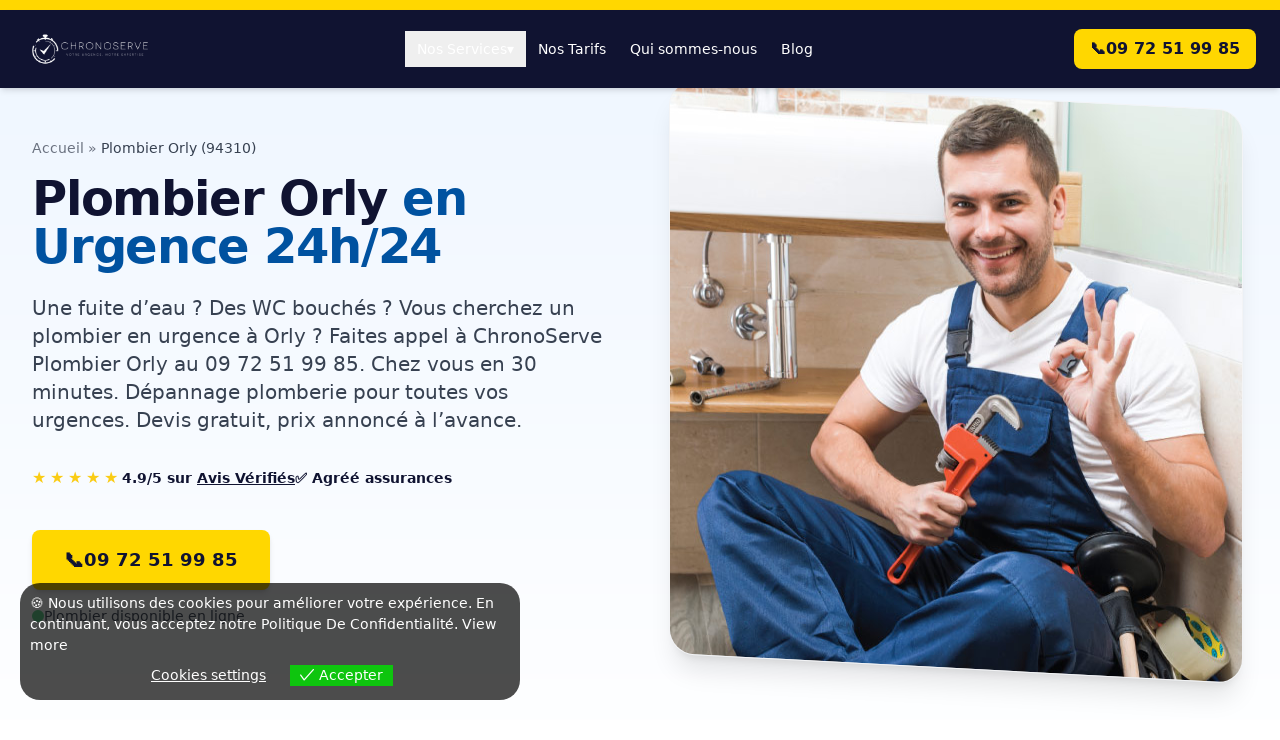

--- FILE ---
content_type: text/html; charset=UTF-8
request_url: https://www.chronoserve.fr/plombier-orly/
body_size: 22089
content:
<!DOCTYPE html>
<html lang="fr-FR">
<head>
    <meta charset="UTF-8">
    <meta name="viewport" content="width=device-width, initial-scale=1.0">
    <meta name='robots' content='index, follow, max-image-preview:large, max-snippet:-1, max-video-preview:-1' />

	<!-- This site is optimized with the Yoast SEO plugin v26.5 - https://yoast.com/wordpress/plugins/seo/ -->
	<title>Plombier Orly en Urgence : Dépannage Plomberie 24h/24 | ChronoServe</title>
	<meta name="description" content="Plombier Orly en urgence : Dépannage plomberie 24h/24 et 7j/7 ☎️ 09 72 51 99 85 – Chez-vous en 30Min 🛡️ Agréé assurance, devis gratuit. Artisan de confiance disponible pour vos urgences plomberie ⏳ SOS Plombier 94310" />
	<link rel="canonical" href="https://www.chronoserve.fr/plombier-orly/" />
	<meta property="og:locale" content="fr_FR" />
	<meta property="og:type" content="article" />
	<meta property="og:title" content="Plombier Orly en Urgence : Dépannage Plomberie 24h/24 | ChronoServe" />
	<meta property="og:description" content="Plombier Orly en urgence : Dépannage plomberie 24h/24 et 7j/7 ☎️ 09 72 51 99 85 – Chez-vous en 30Min 🛡️ Agréé assurance, devis gratuit. Artisan de confiance disponible pour vos urgences plomberie ⏳ SOS Plombier 94310" />
	<meta property="og:url" content="https://www.chronoserve.fr/plombier-orly/" />
	<meta property="og:site_name" content="ChronoServe" />
	<meta property="article:publisher" content="https://www.facebook.com/ChronoServe" />
	<meta property="article:published_time" content="2025-09-18T11:35:50+00:00" />
	<meta property="og:image" content="https://www.chronoserve.fr/wp-content/uploads/2023/03/plombier-chronoserve.jpg" />
	<meta name="author" content="ChronoServe" />
	<meta name="twitter:card" content="summary_large_image" />
	<meta name="twitter:creator" content="@chronoserve_fr" />
	<meta name="twitter:site" content="@chronoserve_fr" />
	<script type="application/ld+json" class="yoast-schema-graph">{"@context":"https://schema.org","@graph":[{"@type":"WebPage","@id":"https://www.chronoserve.fr/plombier-orly/","url":"https://www.chronoserve.fr/plombier-orly/","name":"Plombier Orly en Urgence : Dépannage Plomberie 24h/24 | ChronoServe","isPartOf":{"@id":"https://www.chronoserve.fr/#website"},"primaryImageOfPage":{"@id":"https://www.chronoserve.fr/plombier-orly/#primaryimage"},"image":{"@id":"https://www.chronoserve.fr/plombier-orly/#primaryimage"},"thumbnailUrl":"https://www.chronoserve.fr/wp-content/uploads/2023/03/plombier-chronoserve.jpg","datePublished":"2025-09-18T11:35:50+00:00","description":"Plombier Orly en urgence : Dépannage plomberie 24h/24 et 7j/7 ☎️ 09 72 51 99 85 – Chez-vous en 30Min 🛡️ Agréé assurance, devis gratuit. Artisan de confiance disponible pour vos urgences plomberie ⏳ SOS Plombier 94310","breadcrumb":{"@id":"https://www.chronoserve.fr/plombier-orly/#breadcrumb"},"inLanguage":"fr-FR","potentialAction":[{"@type":"ReadAction","target":["https://www.chronoserve.fr/plombier-orly/"]}]},{"@type":"ImageObject","inLanguage":"fr-FR","@id":"https://www.chronoserve.fr/plombier-orly/#primaryimage","url":"https://www.chronoserve.fr/wp-content/uploads/2023/03/plombier-chronoserve.jpg","contentUrl":"https://www.chronoserve.fr/wp-content/uploads/2023/03/plombier-chronoserve.jpg","width":572,"height":572,"caption":"plombier-chronoserve"},{"@type":"BreadcrumbList","@id":"https://www.chronoserve.fr/plombier-orly/#breadcrumb","itemListElement":[{"@type":"ListItem","position":1,"name":"Accueil","item":"https://www.chronoserve.fr/"},{"@type":"ListItem","position":2,"name":"Plombier Orly en Urgence : Dépannage Plomberie 24h/24 | ChronoServe"}]},{"@type":"WebSite","@id":"https://www.chronoserve.fr/#website","url":"https://www.chronoserve.fr/","name":"ChronoServe","description":"Votre urgence, notre expertise","publisher":{"@id":"https://www.chronoserve.fr/#organization"},"alternateName":"ChronoServe","potentialAction":[{"@type":"SearchAction","target":{"@type":"EntryPoint","urlTemplate":"https://www.chronoserve.fr/?s={search_term_string}"},"query-input":{"@type":"PropertyValueSpecification","valueRequired":true,"valueName":"search_term_string"}}],"inLanguage":"fr-FR"},{"@type":"Organization","@id":"https://www.chronoserve.fr/#organization","name":"ChronoServe","alternateName":"ChronoServe","url":"https://www.chronoserve.fr/","logo":{"@type":"ImageObject","inLanguage":"fr-FR","@id":"https://www.chronoserve.fr/#/schema/logo/image/","url":"https://www.chronoserve.fr/wp-content/uploads/2023/03/chronoserve-cote-dazur.jpg","contentUrl":"https://www.chronoserve.fr/wp-content/uploads/2023/03/chronoserve-cote-dazur.jpg","width":800,"height":800,"caption":"ChronoServe"},"image":{"@id":"https://www.chronoserve.fr/#/schema/logo/image/"},"sameAs":["https://www.facebook.com/ChronoServe","https://x.com/chronoserve_fr","https://www.instagram.com/chronoserve/","https://www.linkedin.com/company/chronoserve/"]}]}</script>
	<!-- / Yoast SEO plugin. -->


<link rel='dns-prefetch' href='//cdn.tailwindcss.com' />
<link rel="alternate" type="application/rss+xml" title="ChronoServe &raquo; Flux" href="https://www.chronoserve.fr/feed/" />
<link rel="alternate" title="oEmbed (JSON)" type="application/json+oembed" href="https://www.chronoserve.fr/wp-json/oembed/1.0/embed?url=https%3A%2F%2Fwww.chronoserve.fr%2Fplombier-orly%2F" />
<link rel="alternate" title="oEmbed (XML)" type="text/xml+oembed" href="https://www.chronoserve.fr/wp-json/oembed/1.0/embed?url=https%3A%2F%2Fwww.chronoserve.fr%2Fplombier-orly%2F&#038;format=xml" />
<style id='wp-img-auto-sizes-contain-inline-css'>
img:is([sizes=auto i],[sizes^="auto," i]){contain-intrinsic-size:3000px 1500px}
/*# sourceURL=wp-img-auto-sizes-contain-inline-css */
</style>
<style id='wp-emoji-styles-inline-css'>

	img.wp-smiley, img.emoji {
		display: inline !important;
		border: none !important;
		box-shadow: none !important;
		height: 1em !important;
		width: 1em !important;
		margin: 0 0.07em !important;
		vertical-align: -0.1em !important;
		background: none !important;
		padding: 0 !important;
	}
/*# sourceURL=wp-emoji-styles-inline-css */
</style>
<style id='wp-block-library-inline-css'>
:root{--wp-block-synced-color:#7a00df;--wp-block-synced-color--rgb:122,0,223;--wp-bound-block-color:var(--wp-block-synced-color);--wp-editor-canvas-background:#ddd;--wp-admin-theme-color:#007cba;--wp-admin-theme-color--rgb:0,124,186;--wp-admin-theme-color-darker-10:#006ba1;--wp-admin-theme-color-darker-10--rgb:0,107,160.5;--wp-admin-theme-color-darker-20:#005a87;--wp-admin-theme-color-darker-20--rgb:0,90,135;--wp-admin-border-width-focus:2px}@media (min-resolution:192dpi){:root{--wp-admin-border-width-focus:1.5px}}.wp-element-button{cursor:pointer}:root .has-very-light-gray-background-color{background-color:#eee}:root .has-very-dark-gray-background-color{background-color:#313131}:root .has-very-light-gray-color{color:#eee}:root .has-very-dark-gray-color{color:#313131}:root .has-vivid-green-cyan-to-vivid-cyan-blue-gradient-background{background:linear-gradient(135deg,#00d084,#0693e3)}:root .has-purple-crush-gradient-background{background:linear-gradient(135deg,#34e2e4,#4721fb 50%,#ab1dfe)}:root .has-hazy-dawn-gradient-background{background:linear-gradient(135deg,#faaca8,#dad0ec)}:root .has-subdued-olive-gradient-background{background:linear-gradient(135deg,#fafae1,#67a671)}:root .has-atomic-cream-gradient-background{background:linear-gradient(135deg,#fdd79a,#004a59)}:root .has-nightshade-gradient-background{background:linear-gradient(135deg,#330968,#31cdcf)}:root .has-midnight-gradient-background{background:linear-gradient(135deg,#020381,#2874fc)}:root{--wp--preset--font-size--normal:16px;--wp--preset--font-size--huge:42px}.has-regular-font-size{font-size:1em}.has-larger-font-size{font-size:2.625em}.has-normal-font-size{font-size:var(--wp--preset--font-size--normal)}.has-huge-font-size{font-size:var(--wp--preset--font-size--huge)}.has-text-align-center{text-align:center}.has-text-align-left{text-align:left}.has-text-align-right{text-align:right}.has-fit-text{white-space:nowrap!important}#end-resizable-editor-section{display:none}.aligncenter{clear:both}.items-justified-left{justify-content:flex-start}.items-justified-center{justify-content:center}.items-justified-right{justify-content:flex-end}.items-justified-space-between{justify-content:space-between}.screen-reader-text{border:0;clip-path:inset(50%);height:1px;margin:-1px;overflow:hidden;padding:0;position:absolute;width:1px;word-wrap:normal!important}.screen-reader-text:focus{background-color:#ddd;clip-path:none;color:#444;display:block;font-size:1em;height:auto;left:5px;line-height:normal;padding:15px 23px 14px;text-decoration:none;top:5px;width:auto;z-index:100000}html :where(.has-border-color){border-style:solid}html :where([style*=border-top-color]){border-top-style:solid}html :where([style*=border-right-color]){border-right-style:solid}html :where([style*=border-bottom-color]){border-bottom-style:solid}html :where([style*=border-left-color]){border-left-style:solid}html :where([style*=border-width]){border-style:solid}html :where([style*=border-top-width]){border-top-style:solid}html :where([style*=border-right-width]){border-right-style:solid}html :where([style*=border-bottom-width]){border-bottom-style:solid}html :where([style*=border-left-width]){border-left-style:solid}html :where(img[class*=wp-image-]){height:auto;max-width:100%}:where(figure){margin:0 0 1em}html :where(.is-position-sticky){--wp-admin--admin-bar--position-offset:var(--wp-admin--admin-bar--height,0px)}@media screen and (max-width:600px){html :where(.is-position-sticky){--wp-admin--admin-bar--position-offset:0px}}

/*# sourceURL=wp-block-library-inline-css */
</style><style id='global-styles-inline-css'>
:root{--wp--preset--aspect-ratio--square: 1;--wp--preset--aspect-ratio--4-3: 4/3;--wp--preset--aspect-ratio--3-4: 3/4;--wp--preset--aspect-ratio--3-2: 3/2;--wp--preset--aspect-ratio--2-3: 2/3;--wp--preset--aspect-ratio--16-9: 16/9;--wp--preset--aspect-ratio--9-16: 9/16;--wp--preset--color--black: #000000;--wp--preset--color--cyan-bluish-gray: #abb8c3;--wp--preset--color--white: #ffffff;--wp--preset--color--pale-pink: #f78da7;--wp--preset--color--vivid-red: #cf2e2e;--wp--preset--color--luminous-vivid-orange: #ff6900;--wp--preset--color--luminous-vivid-amber: #fcb900;--wp--preset--color--light-green-cyan: #7bdcb5;--wp--preset--color--vivid-green-cyan: #00d084;--wp--preset--color--pale-cyan-blue: #8ed1fc;--wp--preset--color--vivid-cyan-blue: #0693e3;--wp--preset--color--vivid-purple: #9b51e0;--wp--preset--gradient--vivid-cyan-blue-to-vivid-purple: linear-gradient(135deg,rgb(6,147,227) 0%,rgb(155,81,224) 100%);--wp--preset--gradient--light-green-cyan-to-vivid-green-cyan: linear-gradient(135deg,rgb(122,220,180) 0%,rgb(0,208,130) 100%);--wp--preset--gradient--luminous-vivid-amber-to-luminous-vivid-orange: linear-gradient(135deg,rgb(252,185,0) 0%,rgb(255,105,0) 100%);--wp--preset--gradient--luminous-vivid-orange-to-vivid-red: linear-gradient(135deg,rgb(255,105,0) 0%,rgb(207,46,46) 100%);--wp--preset--gradient--very-light-gray-to-cyan-bluish-gray: linear-gradient(135deg,rgb(238,238,238) 0%,rgb(169,184,195) 100%);--wp--preset--gradient--cool-to-warm-spectrum: linear-gradient(135deg,rgb(74,234,220) 0%,rgb(151,120,209) 20%,rgb(207,42,186) 40%,rgb(238,44,130) 60%,rgb(251,105,98) 80%,rgb(254,248,76) 100%);--wp--preset--gradient--blush-light-purple: linear-gradient(135deg,rgb(255,206,236) 0%,rgb(152,150,240) 100%);--wp--preset--gradient--blush-bordeaux: linear-gradient(135deg,rgb(254,205,165) 0%,rgb(254,45,45) 50%,rgb(107,0,62) 100%);--wp--preset--gradient--luminous-dusk: linear-gradient(135deg,rgb(255,203,112) 0%,rgb(199,81,192) 50%,rgb(65,88,208) 100%);--wp--preset--gradient--pale-ocean: linear-gradient(135deg,rgb(255,245,203) 0%,rgb(182,227,212) 50%,rgb(51,167,181) 100%);--wp--preset--gradient--electric-grass: linear-gradient(135deg,rgb(202,248,128) 0%,rgb(113,206,126) 100%);--wp--preset--gradient--midnight: linear-gradient(135deg,rgb(2,3,129) 0%,rgb(40,116,252) 100%);--wp--preset--font-size--small: 13px;--wp--preset--font-size--medium: 20px;--wp--preset--font-size--large: 36px;--wp--preset--font-size--x-large: 42px;--wp--preset--spacing--20: 0.44rem;--wp--preset--spacing--30: 0.67rem;--wp--preset--spacing--40: 1rem;--wp--preset--spacing--50: 1.5rem;--wp--preset--spacing--60: 2.25rem;--wp--preset--spacing--70: 3.38rem;--wp--preset--spacing--80: 5.06rem;--wp--preset--shadow--natural: 6px 6px 9px rgba(0, 0, 0, 0.2);--wp--preset--shadow--deep: 12px 12px 50px rgba(0, 0, 0, 0.4);--wp--preset--shadow--sharp: 6px 6px 0px rgba(0, 0, 0, 0.2);--wp--preset--shadow--outlined: 6px 6px 0px -3px rgb(255, 255, 255), 6px 6px rgb(0, 0, 0);--wp--preset--shadow--crisp: 6px 6px 0px rgb(0, 0, 0);}:where(.is-layout-flex){gap: 0.5em;}:where(.is-layout-grid){gap: 0.5em;}body .is-layout-flex{display: flex;}.is-layout-flex{flex-wrap: wrap;align-items: center;}.is-layout-flex > :is(*, div){margin: 0;}body .is-layout-grid{display: grid;}.is-layout-grid > :is(*, div){margin: 0;}:where(.wp-block-columns.is-layout-flex){gap: 2em;}:where(.wp-block-columns.is-layout-grid){gap: 2em;}:where(.wp-block-post-template.is-layout-flex){gap: 1.25em;}:where(.wp-block-post-template.is-layout-grid){gap: 1.25em;}.has-black-color{color: var(--wp--preset--color--black) !important;}.has-cyan-bluish-gray-color{color: var(--wp--preset--color--cyan-bluish-gray) !important;}.has-white-color{color: var(--wp--preset--color--white) !important;}.has-pale-pink-color{color: var(--wp--preset--color--pale-pink) !important;}.has-vivid-red-color{color: var(--wp--preset--color--vivid-red) !important;}.has-luminous-vivid-orange-color{color: var(--wp--preset--color--luminous-vivid-orange) !important;}.has-luminous-vivid-amber-color{color: var(--wp--preset--color--luminous-vivid-amber) !important;}.has-light-green-cyan-color{color: var(--wp--preset--color--light-green-cyan) !important;}.has-vivid-green-cyan-color{color: var(--wp--preset--color--vivid-green-cyan) !important;}.has-pale-cyan-blue-color{color: var(--wp--preset--color--pale-cyan-blue) !important;}.has-vivid-cyan-blue-color{color: var(--wp--preset--color--vivid-cyan-blue) !important;}.has-vivid-purple-color{color: var(--wp--preset--color--vivid-purple) !important;}.has-black-background-color{background-color: var(--wp--preset--color--black) !important;}.has-cyan-bluish-gray-background-color{background-color: var(--wp--preset--color--cyan-bluish-gray) !important;}.has-white-background-color{background-color: var(--wp--preset--color--white) !important;}.has-pale-pink-background-color{background-color: var(--wp--preset--color--pale-pink) !important;}.has-vivid-red-background-color{background-color: var(--wp--preset--color--vivid-red) !important;}.has-luminous-vivid-orange-background-color{background-color: var(--wp--preset--color--luminous-vivid-orange) !important;}.has-luminous-vivid-amber-background-color{background-color: var(--wp--preset--color--luminous-vivid-amber) !important;}.has-light-green-cyan-background-color{background-color: var(--wp--preset--color--light-green-cyan) !important;}.has-vivid-green-cyan-background-color{background-color: var(--wp--preset--color--vivid-green-cyan) !important;}.has-pale-cyan-blue-background-color{background-color: var(--wp--preset--color--pale-cyan-blue) !important;}.has-vivid-cyan-blue-background-color{background-color: var(--wp--preset--color--vivid-cyan-blue) !important;}.has-vivid-purple-background-color{background-color: var(--wp--preset--color--vivid-purple) !important;}.has-black-border-color{border-color: var(--wp--preset--color--black) !important;}.has-cyan-bluish-gray-border-color{border-color: var(--wp--preset--color--cyan-bluish-gray) !important;}.has-white-border-color{border-color: var(--wp--preset--color--white) !important;}.has-pale-pink-border-color{border-color: var(--wp--preset--color--pale-pink) !important;}.has-vivid-red-border-color{border-color: var(--wp--preset--color--vivid-red) !important;}.has-luminous-vivid-orange-border-color{border-color: var(--wp--preset--color--luminous-vivid-orange) !important;}.has-luminous-vivid-amber-border-color{border-color: var(--wp--preset--color--luminous-vivid-amber) !important;}.has-light-green-cyan-border-color{border-color: var(--wp--preset--color--light-green-cyan) !important;}.has-vivid-green-cyan-border-color{border-color: var(--wp--preset--color--vivid-green-cyan) !important;}.has-pale-cyan-blue-border-color{border-color: var(--wp--preset--color--pale-cyan-blue) !important;}.has-vivid-cyan-blue-border-color{border-color: var(--wp--preset--color--vivid-cyan-blue) !important;}.has-vivid-purple-border-color{border-color: var(--wp--preset--color--vivid-purple) !important;}.has-vivid-cyan-blue-to-vivid-purple-gradient-background{background: var(--wp--preset--gradient--vivid-cyan-blue-to-vivid-purple) !important;}.has-light-green-cyan-to-vivid-green-cyan-gradient-background{background: var(--wp--preset--gradient--light-green-cyan-to-vivid-green-cyan) !important;}.has-luminous-vivid-amber-to-luminous-vivid-orange-gradient-background{background: var(--wp--preset--gradient--luminous-vivid-amber-to-luminous-vivid-orange) !important;}.has-luminous-vivid-orange-to-vivid-red-gradient-background{background: var(--wp--preset--gradient--luminous-vivid-orange-to-vivid-red) !important;}.has-very-light-gray-to-cyan-bluish-gray-gradient-background{background: var(--wp--preset--gradient--very-light-gray-to-cyan-bluish-gray) !important;}.has-cool-to-warm-spectrum-gradient-background{background: var(--wp--preset--gradient--cool-to-warm-spectrum) !important;}.has-blush-light-purple-gradient-background{background: var(--wp--preset--gradient--blush-light-purple) !important;}.has-blush-bordeaux-gradient-background{background: var(--wp--preset--gradient--blush-bordeaux) !important;}.has-luminous-dusk-gradient-background{background: var(--wp--preset--gradient--luminous-dusk) !important;}.has-pale-ocean-gradient-background{background: var(--wp--preset--gradient--pale-ocean) !important;}.has-electric-grass-gradient-background{background: var(--wp--preset--gradient--electric-grass) !important;}.has-midnight-gradient-background{background: var(--wp--preset--gradient--midnight) !important;}.has-small-font-size{font-size: var(--wp--preset--font-size--small) !important;}.has-medium-font-size{font-size: var(--wp--preset--font-size--medium) !important;}.has-large-font-size{font-size: var(--wp--preset--font-size--large) !important;}.has-x-large-font-size{font-size: var(--wp--preset--font-size--x-large) !important;}
/*# sourceURL=global-styles-inline-css */
</style>

<style id='classic-theme-styles-inline-css'>
/*! This file is auto-generated */
.wp-block-button__link{color:#fff;background-color:#32373c;border-radius:9999px;box-shadow:none;text-decoration:none;padding:calc(.667em + 2px) calc(1.333em + 2px);font-size:1.125em}.wp-block-file__button{background:#32373c;color:#fff;text-decoration:none}
/*# sourceURL=/wp-includes/css/classic-themes.min.css */
</style>
<link rel='stylesheet' id='gn-frontend-gnfollow-style-css' href='https://www.chronoserve.fr/wp-content/plugins/gn-publisher/assets/css/gn-frontend-gnfollow.min.css?ver=1.5.25' media='all' />
<link rel='stylesheet' id='eu-cookies-bar-icons-css' href='https://www.chronoserve.fr/wp-content/plugins/eu-cookies-bar/css/eu-cookies-bar-icons.css?ver=1.0.19' media='all' />
<link rel='stylesheet' id='eu-cookies-bar-style-css' href='https://www.chronoserve.fr/wp-content/plugins/eu-cookies-bar/css/eu-cookies-bar.css?ver=1.0.19' media='all' />
<style id='eu-cookies-bar-style-inline-css'>
.eu-cookies-bar-cookies-bar-wrap{font-size:14px;color:#ffffff;background:rgba(0,0,0,0.7);}.eu-cookies-bar-cookies-bar-button-accept{color:#ffffff;background:#0ec50e;}.eu-cookies-bar-cookies-bar-settings-header{color:#ffffff;background:#249fd0;}.eu-cookies-bar-cookies-bar-settings-save-button{color:#ffffff;background:#249fd0;}.eu-cookies-bar-cookies-bar-settings-accept-button{color:#ffffff;background:#0ec50e;}.eu-cookies-bar-cookies-bar-settings-decline-button{color:#ffffff;background:#ff6666;}
/*# sourceURL=eu-cookies-bar-style-inline-css */
</style>
<link rel='stylesheet' id='localseo_wp-custom-style-css' href='https://www.chronoserve.fr/wp-content/themes/localseo_wp-1%20%282%29/style.css?ver=1.5' media='all' />
<script src="https://www.chronoserve.fr/wp-includes/js/jquery/jquery.min.js?ver=3.7.1" id="jquery-core-js"></script>
<script src="https://www.chronoserve.fr/wp-includes/js/jquery/jquery-migrate.min.js?ver=3.4.1" id="jquery-migrate-js"></script>
<script id="eu-cookies-bar-script-js-extra">
var eu_cookies_bar_params = {"cookies_bar_on_close":"none","cookies_bar_on_scroll":"none","cookies_bar_on_page_redirect":"none","block_until_accept":"","display_delay":"0","dismiss_timeout":"","strictly_necessary":["wordpress_test_cookie","woocommerce_cart_hash"],"strictly_necessary_family":["PHPSESSID","wordpress_sec_","wp-settings-","wordpress_logged_in_","wp_woocommerce_session_"],"expire_time":"1785363677","cookiepath":"/","user_cookies_settings_enable":"1"};
//# sourceURL=eu-cookies-bar-script-js-extra
</script>
<script src="https://www.chronoserve.fr/wp-content/plugins/eu-cookies-bar/js/eu-cookies-bar.js?ver=1.0.19" id="eu-cookies-bar-script-js"></script>
<script src="https://cdn.tailwindcss.com" id="tailwindcss-cdn-js"></script>
<link rel="https://api.w.org/" href="https://www.chronoserve.fr/wp-json/" /><link rel="alternate" title="JSON" type="application/json" href="https://www.chronoserve.fr/wp-json/wp/v2/posts/77788" /><link rel="EditURI" type="application/rsd+xml" title="RSD" href="https://www.chronoserve.fr/xmlrpc.php?rsd" />
<link rel='shortlink' href='https://www.chronoserve.fr/?p=77788' />
<link rel="stylesheet" href="https://cdnjs.cloudflare.com/ajax/libs/font-awesome/6.5.2/css/all.min.css" />
<script>
    document.addEventListener('DOMContentLoaded', function() {
        const tabs = document.querySelectorAll('.tab-btn');
        const contents = document.querySelectorAll('.tab-content');

        tabs.forEach(tab => {
            tab.addEventListener('click', () => {
                const target = tab.getAttribute('data-tab');

                tabs.forEach(t => t.classList.remove('active'));
                tab.classList.add('active');

                contents.forEach(content => {
                    if (content.id === `tab-${target}`) {
                        content.classList.add('active');
                    } else {
                        content.classList.remove('active');
                    }
                });
            });
        });
    });
</script>
<script>
        document.addEventListener('DOMContentLoaded', () => {
            document.querySelectorAll('.faq-button').forEach(button => {
                button.addEventListener('click', () => {
                    const content = button.nextElementSibling;
                    const icon = button.querySelector('.faq-icon');
                    content.classList.toggle('hidden');
                    icon.classList.toggle('rotate-180');
                });
            });
        });
    </script>
<!-- JS : ouverture / fermeture -->
 <script>
document.addEventListener('click', function (e) {

  const btn = e.target.closest('#toggleChips');
  if (!btn) return;

  const wrapper = document.getElementById('chipsWrapper');
  const icon    = document.getElementById('toggleIcon');
  const fade    = document.getElementById('fadeMask');

  if (!wrapper) return;

  const expanded = btn.dataset.expanded === '1';
  btn.dataset.expanded = expanded ? '0' : '1';

  wrapper.style.maxHeight = expanded ? '12rem' : '9999px';

  if (icon) {
    icon.classList.toggle('rotate-180', !expanded);
  }

  const label = btn.querySelector('span');
  if (label) {
    label.textContent = expanded
      ? 'Voir tous les problèmes'
      : 'Réduire la liste';
  }

  if (fade) {
    fade.classList.toggle('hidden', !expanded);
  }

});
</script>

<style>.tab-btn.active {
        background-color: #0052A0;
        color: white;
        border-color: #0052A0;
    }
    .tab-content { display: none; }
    .tab-content.active { display: block; animation: fadeIn 0.5s ease-in-out; }
    @keyframes fadeIn {
        from { opacity: 0; transform: translateY(10px); }
        to { opacity: 1; transform: translateY(0); }
    }
</style>
<!-- BARRE D’APPEL – MOBILE ONLY -->
<div id="callBar"
     class="fixed left-[10px] right-[10px] bottom-[10px]   /* marges 10 px */
            z-50 md:hidden                                 /* caché ≥ md */
            flex items-center justify-center h-[60px]
            bg-[#FFD700] text-black font-semibold gap-2
            rounded-full opacity-0 pointer-events-none     /* caché au départ */
            transition-opacity duration-300">
  <a href="tel:0972519985"
     class="flex items-center justify-center w-full h-full gap-2">
    <span class="text-xl leading-none">📞</span>
    <span class="whitespace-nowrap">09 72 51 99 85</span>
  </a>
</div>

<script>
/* Affiche la barre après ~10 % de scroll */
(function () {
  const bar = document.getElementById('callBar');
  function onScroll () {
    const scrolled  = window.scrollY || window.pageYOffset;
    const docHeight = document.documentElement.scrollHeight - innerHeight;
    const progress  = docHeight > 0 ? scrolled / docHeight : 0;
    if (progress > 0.10) {                              // 10 %
      bar.classList.remove('opacity-0','pointer-events-none');
      bar.classList.add   ('opacity-100');
    } else {
      bar.classList.add   ('opacity-0','pointer-events-none');
      bar.classList.remove('opacity-100');
    }
  }
  window.addEventListener('scroll', onScroll, { passive:true });
})();
</script><link rel="icon" href="https://www.chronoserve.fr/wp-content/uploads/2023/03/cropped-chronoserve-logo-1-32x32.png" sizes="32x32" />
<link rel="icon" href="https://www.chronoserve.fr/wp-content/uploads/2023/03/cropped-chronoserve-logo-1-192x192.png" sizes="192x192" />
<link rel="apple-touch-icon" href="https://www.chronoserve.fr/wp-content/uploads/2023/03/cropped-chronoserve-logo-1-180x180.png" />
<meta name="msapplication-TileImage" content="https://www.chronoserve.fr/wp-content/uploads/2023/03/cropped-chronoserve-logo-1-270x270.png" />
		<style id="wp-custom-css">
			.gpls-city-links-grid ul {
    list-style: none;
    padding: 0;
    margin: 0;
    display: grid;
    gap: 1rem; /* Adjust spacing as needed */
}

/* Mobile-first: 2 columns by default */
.gpls-city-links-grid ul {
    grid-template-columns: repeat(2, 1fr);
}

/* Desktop: 3 columns on larger screens */
@media (min-width: 768px) {
    .gpls-city-links-grid ul {
        grid-template-columns: repeat(3, 1fr);
    }
}

.gpls-city-links-grid li {
    padding-bottom: 0.5rem;
    border-bottom: 1px solid #eee; /* Optional: for the underline */
}
		</style>
		  <link rel="stylesheet" href="https://unpkg.com/leaflet@1.9.4/dist/leaflet.css"
          integrity="sha256-p4NxAoJBhIIN+hmNHrzRCf9tD/miZyoHS5obTRR9BMY="
          crossorigin=""/>
  <script src="https://unpkg.com/leaflet@1.9.4/dist/leaflet.js"
            integrity="sha256-20nQCchB9co0qIjJZRGuk2/Z9VM+kNiyxNV1lvTlZBo="
            crossorigin=""></script>
</head>
<body class="wp-singular post-template-default single single-post postid-77788 single-format-standard wp-custom-logo wp-embed-responsive wp-theme-localseo_wp-12">
<div id="page" class="site">
    <a class="skip-link screen-reader-text" href="#content">Skip to content</a>

    <header id="masthead" class="site-header">
        <header id="site-header" class="fixed top-0 left-0 w-full z-50">
    
    <!-- Bande jaune FIXE -->
    <div class="bg-[#FFD700]" style="height:10px;"></div>

    <!-- NAV à hauteur FIXE -->
    <nav class="bg-[#101331] shadow-md px-6">
        <div class="max-w-7xl mx-auto flex justify-between items-center h-[78px]">
            
            <!-- LOGO taille FIXE -->
            <a href="https://www.chronoserve.fr/" class="flex-shrink-0">
                <img
  src="https://www.chronoserve.fr/wp-content/uploads/2023/03/chronoserve-cote-dazur-logo.png"
  alt="ChronoServe Dépannage Urgence"
  width="800"
  height="292"
  style="height:48px; width:auto; aspect-ratio: 800 / 292;"
  fetchpriority="high"
/>
            </a>

            <!-- MENU DESKTOP -->
            <div class="hidden lg:flex items-center">
                
                <div class="relative group">
                    <button class="px-3 py-2 text-sm text-white font-medium hover:text-[#FFD700] transition-colors flex items-center gap-1">
                        Nos Services
                        <span class="transition-transform duration-300 group-hover:rotate-180">▾</span>
                    </button>

                    <div class="absolute left-0 top-full mt-2 w-56 bg-[#101331] border border-gray-700 shadow-xl rounded-lg overflow-hidden
                                opacity-0 invisible group-hover:opacity-100 group-hover:visible
                                transition-all duration-200 z-50">
                        <div class="p-2">
                            <a href="/plombier/" class="block px-4 py-2 text-sm text-gray-300 hover:bg-[#0052A0] hover:text-white rounded-lg">Plombier</a>
                            <a href="/serrurier/" class="block px-4 py-2 text-sm text-gray-300 hover:bg-[#0052A0] hover:text-white rounded-lg">Serrurier</a>
                            <a href="/electricien/" class="block px-4 py-2 text-sm text-gray-300 hover:bg-[#0052A0] hover:text-white rounded-lg">Électricien</a>
                            <a href="/vitrier/" class="block px-4 py-2 text-sm text-gray-300 hover:bg-[#0052A0] hover:text-white rounded-lg">Vitrier</a>
                            <a href="/societe-de-debouchage-canalisation/" class="block px-4 py-2 text-sm text-gray-300 hover:bg-[#0052A0] hover:text-white rounded-lg">Débouchage</a>
                        </div>
                    </div>
                </div>

                <a href="/nos-tarifs/" class="px-3 py-2 text-sm text-white font-medium hover:text-[#FFD700]">Nos Tarifs</a>
                <a href="/qui-sommes-nous/" class="px-3 py-2 text-sm text-white font-medium hover:text-[#FFD700]">Qui sommes-nous</a>
                <a href="/blog/" class="px-3 py-2 text-sm text-white font-medium hover:text-[#FFD700]">Blog</a>
            </div>

            <!-- CTA TEL -->
            <a href="tel:0972519985"
               class="hidden md:flex items-center gap-2 bg-[#FFD700] text-[#101331] px-4 py-2 rounded-lg font-semibold hover:bg-[#F9C200]">
                📞 <span>09 72 51 99 85</span>
            </a>

            <!-- BURGER -->
            <button id="mobile-menu-button" class="lg:hidden p-2 text-white">
                ☰
            </button>

        </div>
    </nav>
</header>
<!-- MENU MOBILE -->
<div id="mobile-menu"
     class="fixed inset-0 z-[100] bg-[#101331] transform translate-x-full
            transition-transform duration-300 ease-in-out lg:hidden">

  <div class="flex flex-col h-full">

    <!-- HEADER MOBILE -->
    <div class="flex justify-between items-center p-4 border-b border-gray-700">
      <a href="/">
        <img
          src="https://www.chronoserve.fr/wp-content/uploads/2023/03/chronoserve-cote-dazur-logo.png"
          alt="ChronoServe"
          width="180"
          height="48"
          class="h-10 w-auto"
        >
      </a>

      <button id="close-mobile-menu"
              class="text-white text-3xl font-bold leading-none">
        &times;
      </button>
    </div>

    <!-- CONTENU -->
    <div class="flex-1 overflow-y-auto p-4">
      <nav class="flex flex-col gap-2">

        <div class="mobile-accordion">
          <button class="w-full px-4 py-3 text-white font-medium hover:bg-[#0052A0]
                         rounded-lg flex justify-between items-center">
            <span>Nos services</span>
            <span class="accordion-icon transition-transform duration-300">▾</span>
          </button>

          <div class="accordion-content hidden pl-6 pr-2 py-1 space-y-1">
            <a href="/plombier/" class="block px-3 py-2 text-sm text-gray-300 hover:bg-[#0052A0] rounded-lg">Plombier</a>
            <a href="/serrurier/" class="block px-3 py-2 text-sm text-gray-300 hover:bg-[#0052A0] rounded-lg">Serrurier</a>
            <a href="/electricien/" class="block px-3 py-2 text-sm text-gray-300 hover:bg-[#0052A0] rounded-lg">Électricien</a>
            <a href="/vitrier/" class="block px-3 py-2 text-sm text-gray-300 hover:bg-[#0052A0] rounded-lg">Vitrier</a>
            <a href="/societe-de-debouchage-canalisation/" class="block px-3 py-2 text-sm text-gray-300 hover:bg-[#0052A0] rounded-lg">Débouchage</a>
          </div>
        </div>

        <a href="/nos-tarifs/" class="px-4 py-3 text-white hover:bg-[#0052A0] rounded-lg">Nos Tarifs</a>
        <a href="/qui-sommes-nous/" class="px-4 py-3 text-white hover:bg-[#0052A0] rounded-lg">Qui sommes-nous</a>
        <a href="/blog/" class="px-4 py-3 text-white hover:bg-[#0052A0] rounded-lg">Blog</a>
        <a href="/contact/" class="px-4 py-3 text-white hover:bg-[#0052A0] rounded-lg">Contact</a>

      </nav>
    </div>

    <!-- CTA MOBILE -->
    <div class="p-4 border-t border-gray-700">
      <a href="tel:0972519985"
         class="flex items-center justify-center gap-2 bg-[#FFD700]
                text-[#101331] px-4 py-3 rounded-lg font-semibold w-full">
        📞 <span>09 72 51 99 85</span>
      </a>
    </div>

  </div>
</div>

<script>
document.addEventListener('DOMContentLoaded', function () {

  document.body.addEventListener('click', function (e) {

    if (e.target.closest('#mobile-menu-button')) {
      const menu = document.getElementById('mobile-menu');
      if (menu) {
        menu.classList.remove('translate-x-full');
        document.body.classList.add('overflow-hidden');
      }
      return;
    }

    if (e.target.closest('#close-mobile-menu')) {
      const menu = document.getElementById('mobile-menu');
      if (menu) {
        menu.classList.add('translate-x-full');
        document.body.classList.remove('overflow-hidden');
      }
      return;
    }
    const accordionBtn = e.target.closest('.mobile-accordion > button');
    if (accordionBtn) {
      const content = accordionBtn.nextElementSibling;
      const icon = accordionBtn.querySelector('.accordion-icon');

      if (content) {
        content.classList.toggle('hidden');
        if (icon) icon.classList.toggle('rotate-180');
      }
      return;
    }

    const toggleBtn = e.target.closest('#toggleChips');
    if (toggleBtn) {
      const wrapper = document.getElementById('chipsWrapper');
      const icon = document.getElementById('toggleIcon');

      if (!wrapper) return;

      const expanded = toggleBtn.dataset.expanded === '1';
      toggleBtn.dataset.expanded = expanded ? '0' : '1';

      wrapper.style.maxHeight = expanded ? '12rem' : '9999px';

      if (icon) {
        icon.classList.toggle('rotate-180', !expanded);
      }

      const label = toggleBtn.querySelector('span');
      if (label) {
        label.textContent = expanded ? 'Voir plus' : 'Voir moins';
      }
      return;
    }

  });

});
</script>    </header><!-- #masthead -->

    <div id="content" class="site-content">

	<main id="primary" class="site-main">

		
				<div id="post-77788" class="post-77788 post type-post status-publish format-standard hentry category-plombier-94">
					
<section class="relative overflow-hidden bg-gradient-to-b from-[#EEF6FF] to-white text-[#101331]">

    <div class="relative max-w-7xl mx-auto px-6 lg:px-8 py-20 lg:py-24 grid grid-cols-1 lg:grid-cols-2 gap-12 items-center">

        <div class="flex flex-col justify-center max-w-xl text-center lg:text-left">
            <nav class="flex items-center justify-center lg:justify-start flex-wrap space-x-1 text-sm text-gray-500 mb-4" aria-label="Breadcrumb">
                <a href="https://www.chronoserve.fr/" class="hover:text-[#0052A0]">Accueil</a>
                <span aria-hidden="true">&raquo;</span>
                <span class="text-gray-700 font-medium">Plombier Orly (94310)</span>
            </nav>

            <h1 class="text-4xl sm:text-5xl font-extrabold leading-tight tracking-tight">
                Plombier Orly <span class="text-[#0052A0]">en Urgence 24h/24</span>
            </h1>

            <p class="mt-6 text-lg sm:text-xl text-gray-700">
                Une fuite d&rsquo;eau ? Des WC bouchés ? Vous cherchez un plombier en urgence à Orly ? Faites appel à ChronoServe Plombier Orly au <a href="0972519985" title="Numéro de téléphone ChronoServe Plombier Orly ">09 72 51 99 85</a>. Chez vous en 30 minutes. Dépannage plomberie pour toutes vos urgences. Devis gratuit, prix annoncé à l&rsquo;avance.
            </p>
            
            <div class="mt-8 flex items-center justify-center lg:justify-start gap-x-6 gap-y-3 flex-wrap">
                <div class="flex items-center space-x-1">
                    <span class="text-yellow-400">★</span>
                    <span class="text-yellow-400">★</span>
                    <span class="text-yellow-400">★</span>
                    <span class="text-yellow-400">★</span>
                    <span class="text-yellow-400">★</span>
                    <span class="text-sm font-semibold ml-2">4.9/5 sur <a href="https://www.avis-verifies.com/avis-clients/chronoserve.fr" target="_blank" class="underline hover:text-[#0052A0]">Avis Vérifiés</a></span>
                </div>
                <div class="flex items-center">
                    <span class="text-sm font-semibold">✅ Agréé assurances</span>
                </div>
            </div>

            <div class="mt-10 flex justify-center lg:justify-start">
                <a href="tel:0972519985" class="inline-flex items-center gap-3 px-8 py-4 rounded-lg text-lg font-semibold bg-[#FFD700] text-[#101331] shadow-md transition hover:bg-[#F9C200] focus-visible:outline focus-visible:outline-2 focus-visible:outline-offset-2 focus-visible:outline-[#0052A0]">
                    <span class="text-xl">📞</span>
                    09 72 51 99 85
                </a>
            </div>
            <div class="mt-4 flex justify-center sm:justify-start items-center gap-2 text-sm text-gray-600">
                <span class="h-3 w-3 bg-green-500 rounded-full animate-pulse"></span>
                <span>Plombier disponible en ligne</span>
            </div>
        </div>

        <div class="relative lg:h-full flex items-center justify-center">
            <div class="relative w-full max-w-lg lg:max-w-none lg:w-auto">
                <div class="overflow-hidden rounded-3xl shadow-xl ring-1 ring-gray-100 transform lg:skew-y-3 lg:hover:skew-y-0 transition-transform duration-300 ease-out">
                    <img decoding="async" src="https://www.chronoserve.fr/wp-content/uploads/2023/03/plombier-chronoserve.jpg" alt="Plombier à Orly pour un dépannage plomberie en urgence" class="object-cover object-center w-full h-full"/>
                </div>
            </div>
        </div>

    </div>
</section>



<section class="py-16 md:py-24 bg-gray-50">
    <div class="max-w-7xl mx-auto px-6 lg:px-8">
        <div class="text-center mb-16">
            <h2 class="text-3xl sm:text-4xl font-extrabold text-[#101331] tracking-tight" id="d%c3%a9pannage-plomberie-orly-toutes-nos-prestations">
                Dépannage Plomberie Orly : Toutes nos Prestations
            </h2>
            <p class="mt-4 max-w-3xl mx-auto text-lg text-gray-600">
                Une urgence ? Une panne ? Besoin d&rsquo;une intervention rapide d&rsquo;un plombier à Orly ? ChronoServe Plombier est l&rsquo;Entreprise à contacter ! Dépannage plomberie d&rsquo;urgence à domicile avec un artisan plombier qualifié.
            </p>
        </div>

        <div class="mb-8 overflow-x-auto">
            <div id="tabs-container" class="flex flex-nowrap md:justify-center space-x-2 md:space-x-4 border-b border-gray-200">
                <button data-tab="wc" class="tab-btn active flex-shrink-0 px-4 py-3 font-semibold text-gray-600 rounded-t-lg border-b-2 border-transparent transition-all duration-300">WC &#038; Toilettes</button>
                <button data-tab="chauffeeau" class="tab-btn flex-shrink-0 px-4 py-3 font-semibold text-gray-600 rounded-t-lg border-b-2 border-transparent transition-all duration-300">Chauffe-Eau &#038; Chaudières</button>
                <button data-tab="canalisations" class="tab-btn flex-shrink-0 px-4 py-3 font-semibold text-gray-600 rounded-t-lg border-b-2 border-transparent transition-all duration-300">Canalisations &#038; Évacuation</button>
                <button data-tab="robinetterie" class="tab-btn flex-shrink-0 px-4 py-3 font-semibold text-gray-600 rounded-t-lg border-b-2 border-transparent transition-all duration-300">Robinetterie &#038; Appareils Sanitaires</button>
                <button data-tab="sdb" class="tab-btn flex-shrink-0 px-4 py-3 font-semibold text-gray-600 rounded-t-lg border-b-2 border-transparent transition-all duration-300">Salle de Bain &#038; Cuisine</button>
            </div>
        </div>

        <div id="tab-content-wrapper">
            <!-- WC & Toilettes -->
            <div id="tab-wc" class="tab-content active">
                <div class="grid grid-cols-1 sm:grid-cols-2 lg:grid-cols-3 gap-8">
                    <a href="https://www.chronoserve.fr/debouchage-toilette-wc-bouche/" class="bg-white p-6 rounded-xl border border-gray-200 flex flex-col shadow-lg hover:shadow-xl transition-shadow duration-300">
                        <div class="relative">
                            <img decoding="async" src="https://www.chronoserve.fr/wp-content/uploads/2025/07/service-debouchage-wc.webp" alt="Débouchage WC" class="w-full h-48 object-cover rounded-lg mb-4">
                            <div class="absolute top-2 right-2 bg-green-200 text-green-800 text-sm font-bold px-3 py-1 rounded-full">Sous 30 Min</div>
                        </div>
                        <h4 class="font-bold text-xl text-[#0052A0]">Débouchage WC</h4>
                        <p class="text-sm text-gray-600 mt-2 flex-grow">Toilette bouchée (classique, suspendu, sanibroyeur), mauvaise évacuation, eau qui remonte ou odeurs nauséabondes.</p>
                        <p class="text-right font-bold text-xl text-gray-800 mt-4">Dès 105€</p>
                    </a>
                    <a href="https://www.chronoserve.fr/reparation-chasse-deau/" class="bg-white p-6 rounded-xl border border-gray-200 flex flex-col shadow-lg hover:shadow-xl transition-shadow duration-300">
                        <div class="relative">
                            <img decoding="async" src="https://www.chronoserve.fr/wp-content/uploads/2025/07/service-reparation-chasse-deau.webp" alt="Réparation Chasse d’Eau" class="w-full h-48 object-cover rounded-lg mb-4">
                            <div class="absolute top-2 right-2 bg-green-200 text-green-800 text-sm font-bold px-3 py-1 rounded-full">Sous 30 Min</div>
                        </div>
                        <h4 class="font-bold text-xl text-[#0052A0]">Réparation Chasse d’Eau</h4>
                        <p class="text-sm text-gray-600 mt-2 flex-grow">Chasse d’eau qui coule en continu, flotteur bloqué, bouton poussoir cassé ou remplissage lent.</p>
                        <p class="text-right font-bold text-xl text-gray-800 mt-4">Dès 125€</p>
                    </a>
                    <a href="https://www.chronoserve.fr/depannage-sanibroyeur/" class="bg-white p-6 rounded-xl border border-gray-200 flex flex-col shadow-lg hover:shadow-xl transition-shadow duration-300">
                        <div class="relative">
                            <img decoding="async" src="https://www.chronoserve.fr/wp-content/uploads/2025/07/service-depannage-sanibroyeur.webp" alt="Dépannage Sanibroyeur" class="w-full h-48 object-cover rounded-lg mb-4">
                            <div class="absolute top-2 right-2 bg-green-200 text-green-800 text-sm font-bold px-3 py-1 rounded-full">Sous 30 Min</div>
                        </div>
                        <h4 class="font-bold text-xl text-[#0052A0]">Dépannage Sanibroyeur</h4>
                        <p class="text-sm text-gray-600 mt-2 flex-grow">Panne moteur, bruit anormal, blocage ou arrêt soudain du sanibroyeur.</p>
                        <p class="text-right font-bold text-xl text-gray-800 mt-4">Dès 150€</p>
                    </a>
                    <a href="https://www.chronoserve.fr/remplacement-wc/" class="bg-white p-6 rounded-xl border border-gray-200 flex flex-col shadow-lg hover:shadow-xl transition-shadow duration-300">
                        <div class="relative">
                            <img decoding="async" src="https://www.chronoserve.fr/wp-content/uploads/2025/07/service-remplacement-wc.webp" alt="Remplacement WC" class="w-full h-48 object-cover rounded-lg mb-4">
                            <div class="absolute top-2 right-2 bg-green-200 text-green-800 text-sm font-bold px-3 py-1 rounded-full">Sous 30 Min</div>
                        </div>
                        <h4 class="font-bold text-xl text-[#0052A0]">Remplacement WC</h4>
                        <p class="text-sm text-gray-600 mt-2 flex-grow">Installation de WC neuf (standard, suspendu, sanibroyeur), démontage ancien équipement, mise aux normes.</p>
                        <p class="text-right font-bold text-xl text-gray-800 mt-4">Sur Devis</p>
                    </a>
                    <a href="https://www.chronoserve.fr/recherche-de-fuite/" class="bg-white p-6 rounded-xl border border-gray-200 flex flex-col shadow-lg hover:shadow-xl transition-shadow duration-300">
                        <div class="relative">
                            <img decoding="async" src="https://www.chronoserve.fr/wp-content/uploads/2025/07/service-recherche-fuite.webp" alt="Recherche de fuite" class="w-full h-48 object-cover rounded-lg mb-4">
                            <div class="absolute top-2 right-2 bg-green-200 text-green-800 text-sm font-bold px-3 py-1 rounded-full">Sous 30 Min</div>
                        </div>
                        <h4 class="font-bold text-xl text-[#0052A0]">Recherche de fuite</h4>
                        <p class="text-sm text-gray-600 mt-2 flex-grow">Détection de fuites d’eau murales ou apparentes, pertes de pression, humidité anormale, moisissures.</p>
                        <p class="text-right font-bold text-xl text-gray-800 mt-4">Dès 125€</p>
                    </a>
                    <a href="https://www.chronoserve.fr/depannage-fuite-eau/" class="bg-white p-6 rounded-xl border border-gray-200 flex flex-col shadow-lg hover:shadow-xl transition-shadow duration-300">
                        <div class="relative">
                            <img decoding="async" src="https://www.chronoserve.fr/wp-content/uploads/2025/07/service-reparation-fuite-deau.webp" alt="Réparation fuite d'eau" class="w-full h-48 object-cover rounded-lg mb-4">
                            <div class="absolute top-2 right-2 bg-green-200 text-green-800 text-sm font-bold px-3 py-1 rounded-full">Sous 30 Min</div>
                        </div>
                        <h4 class="font-bold text-xl text-[#0052A0]">Réparation fuite d&rsquo;eau</h4>
                        <p class="text-sm text-gray-600 mt-2 flex-grow">Fuite sur robinet, tuyau ou siphon ; réparation rapide avant dégâts des eaux ou surconsommation.</p>
                        <p class="text-right font-bold text-xl text-gray-800 mt-4">Dès 120€</p>
                    </a>
                </div>
            </div>

            <!-- Chauffe-Eau & Chaudières -->
            <div id="tab-chauffeeau" class="tab-content">
                <div class="grid grid-cols-1 sm:grid-cols-2 lg:grid-cols-4 gap-8">
                    <a href="https://www.chronoserve.fr/depannage-chauffe-eau/" class="bg-white p-6 rounded-xl border border-gray-200 flex flex-col shadow-lg hover:shadow-xl transition-shadow duration-300">
                        <div class="relative">
                            <img decoding="async" src="https://www.chronoserve.fr/wp-content/uploads/2025/07/service-depannage-chauffe-eau.webp" alt="Dépannage Chauffe-eau" class="w-full h-48 object-cover rounded-lg mb-4">
                            <div class="absolute top-2 right-2 bg-green-200 text-green-800 text-sm font-bold px-3 py-1 rounded-full">Sous 30 Min</div>
                        </div>
                        <h4 class="font-bold text-xl text-[#0052A0]">Dépannage Chauffe-eau</h4>
                        <p class="text-sm text-gray-600 mt-2 flex-grow">Panne d’eau chaude, disjoncteur qui saute, voyant éteint, thermostat HS, résistance entartrée.</p>
                        <p class="text-right font-bold text-xl text-gray-800 mt-4">Dès 155€</p>
                    </a>
                    <a href="https://www.chronoserve.fr/chauffagiste/" class="bg-white p-6 rounded-xl border border-gray-200 flex flex-col shadow-lg hover:shadow-xl transition-shadow duration-300">
                        <div class="relative">
                            <img decoding="async" src="https://www.chronoserve.fr/wp-content/uploads/2025/07/service-depannage-chaudiere.webp" alt="Dépannage chaudière" class="w-full h-48 object-cover rounded-lg mb-4">
                            <div class="absolute top-2 right-2 bg-green-200 text-green-800 text-sm font-bold px-3 py-1 rounded-full">Sous 30 Min</div>
                        </div>
                        <h4 class="font-bold text-xl text-[#0052A0]">Dépannage chaudière</h4>
                        <p class="text-sm text-gray-600 mt-2 flex-grow">Absence de chauffage, erreurs sur l’écran, bruit inhabituel ou fuite dans le circuit.</p>
                        <p class="text-right font-bold text-xl text-gray-800 mt-4">Dès 180€</p>
                    </a>
                    <a href="https://www.chronoserve.fr/entretien-chauffage/" class="bg-white p-6 rounded-xl border border-gray-200 flex flex-col shadow-lg hover:shadow-xl transition-shadow duration-300">
                        <div class="relative">
                            <img decoding="async" src="https://www.chronoserve.fr/wp-content/uploads/2025/07/service-entretien-chauffage.webp" alt="Entretien chauffage" class="w-full h-48 object-cover rounded-lg mb-4">
                            <div class="absolute top-2 right-2 bg-green-200 text-green-800 text-sm font-bold px-3 py-1 rounded-full">Sous 30 Min</div>
                        </div>
                        <h4 class="font-bold text-xl text-[#0052A0]">Entretien chauffage</h4>
                        <p class="text-sm text-gray-600 mt-2 flex-grow">Purge des radiateurs, nettoyage de chaudière, réglage de pression et vérification du bon fonctionnement.</p>
                        <p class="text-right font-bold text-xl text-gray-800 mt-4">Sur Devis</p>
                    </a>
                    <a href="https://www.chronoserve.fr/recherche-de-fuite-sur-circuit-chauffage/" class="bg-white p-6 rounded-xl border border-gray-200 flex flex-col shadow-lg hover:shadow-xl transition-shadow duration-300">
                        <div class="relative">
                            <img decoding="async" src="https://www.chronoserve.fr/wp-content/uploads/2025/07/service-reperation-fuite-chauffage.webp" alt="Recherche de fuite sur circuit chauffage" class="w-full h-48 object-cover rounded-lg mb-4">
                            <div class="absolute top-2 right-2 bg-green-200 text-green-800 text-sm font-bold px-3 py-1 rounded-full">Sous 30 Min</div>
                        </div>
                        <h4 class="font-bold text-xl text-[#0052A0]">Recherche de fuite sur circuit chauffage</h4>
                        <p class="text-sm text-gray-600 mt-2 flex-grow">Baisse de pression inexpliquée, zones humides, corrosion sur les tuyaux de chauffage encastrés.</p>
                        <p class="text-right font-bold text-xl text-gray-800 mt-4">Dès 200€</p>
                    </a>
                </div>
            </div>

            <!-- Canalisations & Évacuation -->
            <div id="tab-canalisations" class="tab-content">
                <div class="grid grid-cols-1 sm:grid-cols-2 lg:grid-cols-4 gap-8">
                    <a href="https://www.chronoserve.fr/societe-de-debouchage-canalisation/" class="bg-white p-6 rounded-xl border border-gray-200 flex flex-col shadow-lg hover:shadow-xl transition-shadow duration-300">
                        <div class="relative">
                            <img decoding="async" src="https://www.chronoserve.fr/wp-content/uploads/2025/07/service-debouchage-canalisation.webp" alt="Débouchage Canalisation" class="w-full h-48 object-cover rounded-lg mb-4">
                            <div class="absolute top-2 right-2 bg-green-200 text-green-800 text-sm font-bold px-3 py-1 rounded-full">Sous 30 Min</div>
                        </div>
                        <h4 class="font-bold text-xl text-[#0052A0]">Débouchage Canalisation</h4>
                        <p class="text-sm text-gray-600 mt-2 flex-grow">Évier, baignoire ou douche bouchés, canalisation lente ou totalement obstruée, intervention manuelle ou mécanique.</p>
                        <p class="text-right font-bold text-xl text-gray-800 mt-4">Dès 180€</p>
                    </a>
                    <a href="https://www.chronoserve.fr/curage-canalisation/" class="bg-white p-6 rounded-xl border border-gray-200 flex flex-col shadow-lg hover:shadow-xl transition-shadow duration-300">
                        <div class="relative">
                            <img decoding="async" src="https://www.chronoserve.fr/wp-content/uploads/2025/07/service-hydrocurage.webp" alt="Curage canalisation" class="w-full h-48 object-cover rounded-lg mb-4">
                            <div class="absolute top-2 right-2 bg-green-200 text-green-800 text-sm font-bold px-3 py-1 rounded-full">Sous 30 Min</div>
                        </div>
                        <h4 class="font-bold text-xl text-[#0052A0]">Curage canalisation</h4>
                        <p class="text-sm text-gray-600 mt-2 flex-grow">Nettoyage haute pression des conduits, élimination des graisses, racines ou tartre accumulés.</p>
                        <p class="text-right font-bold text-xl text-gray-800 mt-4">Dès 250€</p>
                    </a>
                    <a href="https://www.chronoserve.fr/inspection-camera-video/" class="bg-white p-6 rounded-xl border border-gray-200 flex flex-col shadow-lg hover:shadow-xl transition-shadow duration-300">
                        <div class="relative">
                            <img decoding="async" src="https://www.chronoserve.fr/wp-content/uploads/2025/07/service-passage-camera-canalisation.webp" alt="Inspection caméra video" class="w-full h-48 object-cover rounded-lg mb-4">
                            <div class="absolute top-2 right-2 bg-green-200 text-green-800 text-sm font-bold px-3 py-1 rounded-full">Sous 30 Min</div>
                        </div>
                        <h4 class="font-bold text-xl text-[#0052A0]">Inspection caméra video</h4>
                        <p class="text-sm text-gray-600 mt-2 flex-grow">Diagnostic visuel précis des conduits enterrés, repérage des fissures, bouchons ou cassures.</p>
                        <p class="text-right font-bold text-xl text-gray-800 mt-4">Dès 120€</p>
                    </a>
                    <a href="https://www.chronoserve.fr/degorgement-colonne-dimmeuble/" class="bg-white p-6 rounded-xl border border-gray-200 flex flex-col shadow-lg hover:shadow-xl transition-shadow duration-300">
                        <div class="relative">
                            <img decoding="async" src="https://www.chronoserve.fr/wp-content/uploads/2025/07/service-degorgement-colonne-immeuble.webp" alt="Dégorgement colonne d'immeuble" class="w-full h-48 object-cover rounded-lg mb-4">
                            <div class="absolute top-2 right-2 bg-green-200 text-green-800 text-sm font-bold px-3 py-1 rounded-full">Sous 30 Min</div>
                        </div>
                        <h4 class="font-bold text-xl text-[#0052A0]">Dégorgement colonne d&rsquo;immeuble</h4>
                        <p class="text-sm text-gray-600 mt-2 flex-grow">Intervention sur colonne générale bouchée, reflux dans plusieurs appartements, urgence copropriété.</p>
                        <p class="text-right font-bold text-xl text-gray-800 mt-4">Dès 300€</p>
                    </a>
                </div>
            </div>
            
            <!-- Robinetterie & Appareils Sanitaires -->
            <div id="tab-robinetterie" class="tab-content">
                <div class="grid grid-cols-1 sm:grid-cols-2 lg:grid-cols-4 gap-8">
                    <a href="https://www.chronoserve.fr/remplacement-robinet/" class="bg-white p-6 rounded-xl border border-gray-200 flex flex-col shadow-lg hover:shadow-xl transition-shadow duration-300">
                        <div class="relative">
                            <img decoding="async" src="https://www.chronoserve.fr/wp-content/uploads/2025/07/service-eemplacement-robinet.webp" alt="Remplacement robinet" class="w-full h-48 object-cover rounded-lg mb-4">
                            <div class="absolute top-2 right-2 bg-green-200 text-green-800 text-sm font-bold px-3 py-1 rounded-full">Sous 30 Min</div>
                        </div>
                        <h4 class="font-bold text-xl text-[#0052A0]">Remplacement robinet</h4>
                        <p class="text-sm text-gray-600 mt-2 flex-grow">Pose de mitigeur ou mélangeur neuf, remplacement de robinetterie usée, ajustement des raccords.</p>
                        <p class="text-right font-bold text-xl text-gray-800 mt-4">Dès 70€</p>
                    </a>
                    <a href="https://www.chronoserve.fr/remplacement-melangeur-mitigeur/" class="bg-white p-6 rounded-xl border border-gray-200 flex flex-col shadow-lg hover:shadow-xl transition-shadow duration-300">
                        <div class="relative">
                            <img decoding="async" src="https://www.chronoserve.fr/wp-content/uploads/2025/07/service-remplacement-mitigeur.webp" alt="Remplacement mélangeur ou mitigeur" class="w-full h-48 object-cover rounded-lg mb-4">
                            <div class="absolute top-2 right-2 bg-green-200 text-green-800 text-sm font-bold px-3 py-1 rounded-full">Sous 30 Min</div>
                        </div>
                        <h4 class="font-bold text-xl text-[#0052A0]">Remplacement mélangeur ou mitigeur</h4>
                        <p class="text-sm text-gray-600 mt-2 flex-grow">Changement de robinet défectueux sur évier, lavabo, douche ou baignoire.</p>
                        <p class="text-right font-bold text-xl text-gray-800 mt-4">Dès 70€</p>
                    </a>
                    <a href="https://www.chronoserve.fr/reparation-fuite-robinet/" class="bg-white p-6 rounded-xl border border-gray-200 flex flex-col shadow-lg hover:shadow-xl transition-shadow duration-300">
                        <div class="relative">
                            <img decoding="async" src="https://www.chronoserve.fr/wp-content/uploads/2025/07/service-reparation-fuite-robinet.webp" alt="Réparation fuite robinet (joints, cartouche, tête)" class="w-full h-48 object-cover rounded-lg mb-4">
                            <div class="absolute top-2 right-2 bg-green-200 text-green-800 text-sm font-bold px-3 py-1 rounded-full">Sous 30 Min</div>
                        </div>
                        <h4 class="font-bold text-xl text-[#0052A0]">Réparation fuite robinet (joints, cartouche, tête)</h4>
                        <p class="text-sm text-gray-600 mt-2 flex-grow">Remplacement de joints usés, resserrage de têtes, arrêt des gouttes gênantes.</p>
                        <p class="text-right font-bold text-xl text-gray-800 mt-4">Dès 90€</p>
                    </a>
                    <a href="https://www.chronoserve.fr/pose-lave-mains-lavabo/" class="bg-white p-6 rounded-xl border border-gray-200 flex flex-col shadow-lg hover:shadow-xl transition-shadow duration-300">
                        <div class="relative">
                            <img decoding="async" src="https://www.chronoserve.fr/wp-content/uploads/2025/07/service-pose-lavabo.webp" alt="Pose d’un lave-mains ou lavabo" class="w-full h-48 object-cover rounded-lg mb-4">
                            <div class="absolute top-2 right-2 bg-green-200 text-green-800 text-sm font-bold px-3 py-1 rounded-full">Sous 30 Min</div>
                        </div>
                        <h4 class="font-bold text-xl text-[#0052A0]">Pose d’un lave-mains ou lavabo</h4>
                        <p class="text-sm text-gray-600 mt-2 flex-grow">Installation complète avec robinet, évacuation et raccords eau chaude/froide.</p>
                        <p class="text-right font-bold text-xl text-gray-800 mt-4">Dès 100€</p>
                    </a>
                </div>
            </div>
            
            <!-- Salle de Bain & Cuisine -->
            <div id="tab-sdb" class="tab-content">
                <div class="grid grid-cols-1 sm:grid-cols-2 lg:grid-cols-3 gap-8">
                    <a href="https://www.chronoserve.fr/debouchage-lavabo-evier/" class="bg-white p-6 rounded-xl border border-gray-200 flex flex-col shadow-lg hover:shadow-xl transition-shadow duration-300">
                        <div class="relative">
                            <img decoding="async" src="https://www.chronoserve.fr/wp-content/uploads/2025/07/service-debouchage-canalisation.webp" alt="Débouchage lavabo ou évier" class="w-full h-48 object-cover rounded-lg mb-4">
                            <div class="absolute top-2 right-2 bg-green-200 text-green-800 text-sm font-bold px-3 py-1 rounded-full">Sous 30 Min</div>
                        </div>
                        <h4 class="font-bold text-xl text-[#0052A0]">Débouchage lavabo ou évier</h4>
                        <p class="text-sm text-gray-600 mt-2 flex-grow">Évacuation lente ou bouchée, amas de cheveux ou graisse, débouchage manuel ou par furet.</p>
                        <p class="text-right font-bold text-xl text-gray-800 mt-4">Dès 105€</p>
                    </a>
                    <a href="https://www.chronoserve.fr/pose-cabine-de-douche/" class="bg-white p-6 rounded-xl border border-gray-200 flex flex-col shadow-lg hover:shadow-xl transition-shadow duration-300">
                        <div class="relative">
                            <img decoding="async" src="https://www.chronoserve.fr/wp-content/uploads/2025/07/service-pose-cabine-douche.webp" alt="Pose cabine de douche, receveur ou paroi" class="w-full h-48 object-cover rounded-lg mb-4">
                            <div class="absolute top-2 right-2 bg-green-200 text-green-800 text-sm font-bold px-3 py-1 rounded-full">Sous 30 Min</div>
                        </div>
                        <h4 class="font-bold text-xl text-[#0052A0]">Pose cabine de douche, receveur ou paroi</h4>
                        <p class="text-sm text-gray-600 mt-2 flex-grow">Remplacement ou nouvelle installation de douche, receveur, colonne, pare-douche, raccords complets.</p>
                        <p class="text-right font-bold text-xl text-gray-800 mt-4">Sur Devis</p>
                    </a>
                    <a href="https://www.chronoserve.fr/raccordement-lave-vaisselle-machine-a-laver/" class="bg-white p-6 rounded-xl border border-gray-200 flex flex-col shadow-lg hover:shadow-xl transition-shadow duration-300">
                        <div class="relative">
                            <img decoding="async" src="https://www.chronoserve.fr/wp-content/uploads/2025/07/service-raccordement-lave-vaisselle.webp" alt="Raccordement lave-vaisselle ou machine à laver" class="w-full h-48 object-cover rounded-lg mb-4">
                            <div class="absolute top-2 right-2 bg-green-200 text-green-800 text-sm font-bold px-3 py-1 rounded-full">Sous 30 Min</div>
                        </div>
                        <h4 class="font-bold text-xl text-[#0052A0]">Raccordement lave-vaisselle ou machine à laver</h4>
                        <p class="text-sm text-gray-600 mt-2 flex-grow">Branchement sécurisé à l’arrivée d’eau et évacuation, installation en cuisine ou buanderie.</p>
                        <p class="text-right font-bold text-xl text-gray-800 mt-4">Dès 110€</p>
                    </a>
                </div>
            </div>

        </div>
    </div>
</section>



<section class="py-16 md:py-24 bg-white">
    <div class="max-w-7xl mx-auto px-6 lg:px-8">
        <div class="grid grid-cols-1 lg:grid-cols-2 gap-x-16 gap-y-12 items-center">

            <div>
                <img decoding="async" class="w-full h-auto rounded-2xl shadow-xl" src="https://www.chronoserve.fr/wp-content/uploads/2023/11/entreprise-plomberie-1024x1024.jpg" alt="Artisan plombier ChronoServe, un expert local à Orly">
            </div>

            <div>
                <h2 class="text-3xl sm:text-4xl font-extrabold text-[#101331]" id="trouvez-des-plombiers-de-confiance-%c3%a0-orly-94310-pour-r%c3%a9paration-et-d%c3%a9pannage-plomberie-en-urgence">Trouvez des plombiers de confiance à Orly (94310) pour réparation et dépannage plomberie en urgence</h2>
                
                <p class="mt-6 text-lg text-gray-600">
                  Face à une urgence, vous avez besoin d&rsquo;un artisan plombier à la fois rapide et honnête. C&rsquo;est l&rsquo;engagement de ChronoServe Plombier Orly. Nos artisans plombiers de confiance sont les mieux notés dans la ville, grâce à leurs expertises et savoir-faire en dépannage de plomberie. Que ce soit pour une fuite d&rsquo;eau, un WC bouché ou une panne de chauffe-eau, ils appliquent un diagnostic précis pour une réparation efficace.
                </p>
<p class="mt-6 text-lg text-gray-600">
                Dès votre appel, un de nos experts évalue l&rsquo;urgence avec vous par téléphone pour vous communiquer un devis clair et transparent. Un artisan qualifié est ensuite dépêché et arrive à votre domicile en moins de 30 minutes, équipé pour résoudre la panne efficacement. Alors, si vous avez besoin d&rsquo;un plombier en urgence à Orly appelez ChronoServe Plombier Orly au 09 72 51 99 85 pour une intervention immédiate.
</p>



            </div>
        </div>
    </div>
</section>



<section class="py-16 md:py-24 bg-white"> 
    <div class="max-w-4xl mx-auto px-6">
        <div class="text-center mb-16">
            <h2 class="text-3xl sm:text-4xl font-extrabold text-[#101331]" id="vos-questions-sur-le-d%c3%a9pannage-plomberie-%c3%a0-orly">Vos Questions sur le Dépannage Plomberie à Orly</h2>
            <p class="mt-4 text-lg text-gray-600">Les réponses claires de votre plombier local pour une intervention en toute confiance.</p>
        </div>

        <div class="space-y-6" itemscope itemtype="https://schema.org/FAQPage">
            <!-- Question 1 -->
            <div class="border-b pb-6" itemscope itemprop="mainEntity" itemtype="https://schema.org/Question">
                <button class="faq-button flex justify-between items-center w-full text-left">
                    <h3 itemprop="name" class="text-lg font-semibold text-[#101331]">Quels sont les services de dépannage d&rsquo;un plombier à Orly ?</h3>
                    <span class="faq-icon transition-transform duration-300">
                        <svg class="w-6 h-6 text-[#0052A0]" fill="none" viewBox="0 0 24 24" stroke="currentColor"><path stroke-linecap="round" stroke-linejoin="round" stroke-width="2" d="M19 9l-7 7-7-7" /></svg>
                    </span>
                </button>
                <div class="faq-content hidden mt-4" itemscope itemprop="acceptedAnswer" itemtype="https://schema.org/Answer">
                    <p itemprop="text" class="text-gray-700">
                        Notre <strong>plombier à Orly</strong> offre une gamme complète de services d&rsquo;urgence, incluant la <strong>réparation de fuites d&rsquo;eau</strong>, le <strong>débouchage de canalisation</strong> et de toilettes, le <strong>dépannage de chauffe-eau</strong> et de chaudière, ainsi que la réparation de toute votre robinetterie et de vos sanitaires.
                    </p>
                </div>
            </div>

            <!-- Question 2 -->
            <div class="border-b pb-6" itemscope itemprop="mainEntity" itemtype="https://schema.org/Question">
                <button class="faq-button flex justify-between items-center w-full text-left">
                    <h3 itemprop="name" class="text-lg font-semibold text-[#101331]">Combien coûte un dépannage plomberie en urgence à Orly ?</h3>
                    <span class="faq-icon transition-transform duration-300">
                        <svg class="w-6 h-6 text-[#0052A0]" fill="none" viewBox="0 0 24 24" stroke="currentColor"><path stroke-linecap="round" stroke-linejoin="round" stroke-width="2" d="M19 9l-7 7-7-7" /></svg>
                    </span>
                </button>
                <div class="faq-content hidden mt-4" itemscope itemprop="acceptedAnswer" itemtype="https://schema.org/Answer">
                    <p itemprop="text" class="text-gray-700">
                        Pour garantir une transparence totale, nous vous invitons à consulter nos <a href="https://www.chronoserve.fr/nos-tarifs/prix-plombier/" class="text-[#0052A0] underline">tarifs de plomberie détaillés</a>. Pour un <strong>prix</strong> précis, appelez directement nos conseillers au <strong>09&nbsp;72&nbsp;59&nbsp;66&nbsp;09</strong> pour obtenir un devis gratuit et personnalisé pour votre intervention à <strong>Orly</strong>.
                    </p>
                </div>
            </div>

            <!-- Question 3 -->
            <div class="border-b pb-6" itemscope itemprop="mainEntity" itemtype="https://schema.org/Question">
                <button class="faq-button flex justify-between items-center w-full text-left">
                    <h3 itemprop="name" class="text-lg font-semibold text-[#101331]">Pourquoi choisir ChronoServe Plombier Orly ?</h3>
                    <span class="faq-icon transition-transform duration-300">
                        <svg class="w-6 h-6 text-[#0052A0]" fill="none" viewBox="0 0 24 24" stroke="currentColor"><path stroke-linecap="round" stroke-linejoin="round" stroke-width="2" d="M19 9l-7 7-7-7" /></svg>
                    </span>
                </button>
                <div class="faq-content hidden mt-4" itemscope itemprop="acceptedAnswer" itemtype="https://schema.org/Answer">
                    <p itemprop="text" class="text-gray-700">
                        Choisir ChronoServe, c&rsquo;est opter pour la tranquillité d&rsquo;esprit. Nous vous garantissons une intervention rapide 24/7 par un <strong>artisan de confiance</strong>, une tarification transparente annoncée à l&rsquo;avance grâce à un <strong>devis gratuit</strong>, et la garantie d&rsquo;un travail bien fait par un professionnel agréé par les assurances.
                    </p>
                </div>
            </div>

            <!-- Question 4 -->
            <div class="border-b pb-6" itemscope itemprop="mainEntity" itemtype="https://schema.org/Question">
                <button class="faq-button flex justify-between items-center w-full text-left">
                    <h3 itemprop="name" class="text-lg font-semibold text-[#101331]">Qui doit payer l&rsquo;intervention du plombier, le locataire ou le propriétaire ?</h3>
                    <span class="faq-icon transition-transform duration-300">
                        <svg class="w-6 h-6 text-[#0052A0]" fill="none" viewBox="0 0 24 24" stroke="currentColor"><path stroke-linecap="round" stroke-linejoin="round" stroke-width="2" d="M19 9l-7 7-7-7" /></svg>
                    </span>
                </button>
                <div class="faq-content hidden mt-4" itemscope itemprop="acceptedAnswer" itemtype="https://schema.org/Answer">
                    <p itemprop="text" class="text-gray-700">
                        En règle générale, le <strong>locataire</strong> prend en charge les menues réparations et l&rsquo;entretien courant (ex&nbsp;: remplacement d&rsquo;un joint, débouchage simple). Les réparations plus importantes, liées à la vétusté de l&rsquo;installation ou aux canalisations encastrées, incombent au <strong>propriétaire</strong>. En cas de doute, référez-vous à votre bail ou contactez votre agence.
                    </p>
                </div>
            </div>

            <!-- Question 5 -->
            <div class="border-b pb-6" itemscope itemprop="mainEntity" itemtype="https://schema.org/Question">
                <button class="faq-button flex justify-between items-center w-full text-left">
                    <h3 itemprop="name" class="text-lg font-semibold text-[#101331]">Comment se faire rembourser l&rsquo;intervention par l&rsquo;assurance ?</h3>
                    <span class="faq-icon transition-transform duration-300">
                        <svg class="w-6 h-6 text-[#0052A0]" fill="none" viewBox="0 0 24 24" stroke="currentColor"><path stroke-linecap="round" stroke-linejoin="round" stroke-width="2" d="M19 9l-7 7-7-7" /></svg>
                    </span>
                </button>
                <div class="faq-content hidden mt-4" itemscope itemprop="acceptedAnswer" itemtype="https://schema.org/Answer">
                    <p itemprop="text" class="text-gray-700">
                        La plupart des assurances habitation couvrent les dégâts des eaux. Pour vous faire rembourser, vous devez déclarer le sinistre à votre assureur le plus rapidement possible. Nous vous fournirons une <strong>facture détaillée et conforme</strong>, qui servira de justificatif pour votre demande d&rsquo;indemnisation.
                    </p>
                </div>
            </div>

            <!-- Nouveaux ajouts -->
            <!-- Question 6 -->
            <div class="border-b pb-6" itemscope itemprop="mainEntity" itemtype="https://schema.org/Question">
                <button class="faq-button flex justify-between items-center w-full text-left">
                    <h3 itemprop="name" class="text-lg font-semibold text-[#101331]">Comment trouver un plombier en urgence à Orly ?</h3>
                    <span class="faq-icon transition-transform duration-300">
                        <svg class="w-6 h-6 text-[#0052A0]" fill="none" viewBox="0 0 24 24" stroke="currentColor"><path stroke-linecap="round" stroke-linejoin="round" stroke-width="2" d="M19 9l-7 7-7-7" /></svg>
                    </span>
                </button>
                <div class="faq-content hidden mt-4" itemscope itemprop="acceptedAnswer" itemtype="https://schema.org/Answer">
                    <p itemprop="text" class="text-gray-700">
                        En cas d’urgence, contactez immédiatement <strong>ChronoServe Plombier Orly</strong> au <strong>09&nbsp;72&nbsp;10&nbsp;74&nbsp;42</strong>. Nous pouvons nous déplacer chez vous en <strong>30&nbsp;minutes</strong> pour toute urgence en plomberie.
                    </p>
                </div>
            </div>

            <!-- Question 7 -->
            <div class="border-b pb-6" itemscope itemprop="mainEntity" itemtype="https://schema.org/Question">
                <button class="faq-button flex justify-between items-center w-full text-left">
                    <h3 itemprop="name" class="text-lg font-semibold text-[#101331]">Pourquoi choisir ChronoServe Plombier Orly ?</h3>
                    <span class="faq-icon transition-transform duration-300">
                        <svg class="w-6 h-6 text-[#0052A0]" fill="none" viewBox="0 0 24 24" stroke="currentColor"><path stroke-linecap="round" stroke-linejoin="round" stroke-width="2" d="M19 9l-7 7-7-7" /></svg>
                    </span>
                </button>
                <div class="faq-content hidden mt-4" itemscope itemprop="acceptedAnswer" itemtype="https://schema.org/Answer">
                    <p itemprop="text" class="text-gray-700">
                        <strong>ChronoServe Plombier Orly</strong> est un artisan de confiance disponible <strong>24h/24 et 7j/7</strong> pour vos urgences plomberie : dépannage jour et nuit, intervention en 30&nbsp;minutes, agréé assurance et <strong>devis gratuit</strong>.
                    </p>
                </div>
            </div>

            <!-- Question 8 -->
            <div class="border-b pb-6" itemscope itemprop="mainEntity" itemtype="https://schema.org/Question">
                <button class="faq-button flex justify-between items-center w-full text-left">
                    <h3 itemprop="name" class="text-lg font-semibold text-[#101331]">Comment se passe le paiement d’un plombier&nbsp;?</h3>
                    <span class="faq-icon transition-transform duration-300">
                        <svg class="w-6 h-6 text-[#0052A0]" fill="none" viewBox="0 0 24 24" stroke="currentColor"><path stroke-linecap="round" stroke-linejoin="round" stroke-width="2" d="M19 9l-7 7-7-7" /></svg>
                    </span>
                </button>
                <div class="faq-content hidden mt-4" itemscope itemprop="acceptedAnswer" itemtype="https://schema.org/Answer">
                    <p itemprop="text" class="text-gray-700">
                        Le paiement s’effectue <strong>après la réalisation des travaux</strong>. Votre plombier vous remettra une <strong>facture détaillée</strong> indiquant le coût de la main-d’œuvre et des matériaux utilisés, indispensable pour toute demande de remboursement ou prise en charge par votre assurance.
                    </p>
                </div>
            </div>
            <!-- Fin des nouveaux ajouts -->
        </div>
    </div>

    
</section>



<section class="bg-[#101331]">
    <div class="max-w-4xl mx-auto text-center py-16 px-4 sm:py-20 sm:px-6 lg:px-8">
        <h2 class="text-3xl font-extrabold text-white sm:text-4xl" id="besoin-dun-plombier-en-urgence-%c3%a0-orly">
            <span class="block">Besoin d&rsquo;un Plombier en Urgence à Orly ?</span>
        </h2>
        <p class="mt-4 text-lg leading-6 text-white/80 max-w-2xl mx-auto">
Ne laissez pas un problème de plomberie s&rsquo;aggraver ! ChronoServe Plombier Orly intervient 24H/24 et 7J/7 en moins de 30 minutes pour vous dépanner en urgence ou sur RDV.
        </p>
        <a href="tel:0972519985" class="mt-8 w-full inline-flex items-center justify-center px-8 py-4 border border-transparent text-base font-bold rounded-md text-[#101331] bg-[#FFD700] hover:bg-[#F9C200] sm:w-auto transition-colors duration-300 transform hover:-translate-y-1 shadow-lg">
            Appeler un Plombier à Orly
        </a>
    </div>
</section>



<!-- SECTION : Ils nous appellent parce que… -->
<section class="bg-[#f7f9fc] py-16 md:py-24">
<div class="max-w-5xl mx-auto px-6">
  <!-- Titre + intro -->
  <h2 class="text-2xl sm:text-3xl font-extrabold text-[#101331] text-center" id="tous-types-de-d%c3%a9pannage-et-r%c3%a9paration-plomberie-%c3%a0-orly-94310">
    Tous types de dépannage et réparation plomberie à Orly (94310) 
  </h2>
  <p class="mt-4 text-gray-600 text-center max-w-2xl mx-auto">
    Petites galères qui virent à la catastrophe&nbsp;: si vous vous reconnaissez,
    <a href="tel:0972519985" class="text-[#0052A0] underline font-medium">
      appelez votre plombier d’urgence à&nbsp;Orly
    </a>.
  </p>

  <!-- Wrapper limité en hauteur sur mobile -->
  <div id="chipsWrapper"
       class="relative max-h-[12rem] overflow-hidden transition-[max-height] duration-500 md:max-h-none mt-10">

    <ul class="flex flex-wrap justify-center gap-3 list-none m-0 p-0 text-sm md:text-base">
      <li class="inline-flex items-center bg-white border border-gray-300 rounded-full px-4 py-2 shadow whitespace-nowrap">WC bouché</li>
      <li class="inline-flex items-center bg-white border border-gray-300 rounded-full px-4 py-2 shadow whitespace-nowrap">Chasse d’eau qui ne s’arrête plus</li>
      <li class="inline-flex items-center bg-white border border-gray-300 rounded-full px-4 py-2 shadow whitespace-nowrap">Chasse d’eau qui ne se remplit plus</li>
      <li class="inline-flex items-center bg-white border border-gray-300 rounded-full px-4 py-2 shadow whitespace-nowrap">Sanibroyeur qui fait du bruit</li>
      <li class="inline-flex items-center bg-white border border-gray-300 rounded-full px-4 py-2 shadow whitespace-nowrap">Eau qui coule au pied des WC</li>
      <li class="inline-flex items-center bg-white border border-gray-300 rounded-full px-4 py-2 shadow whitespace-nowrap">Fuite sur réservoir WC</li>
      <li class="inline-flex items-center bg-white border border-gray-300 rounded-full px-4 py-2 shadow whitespace-nowrap">WC qui refoule</li>
      <li class="inline-flex items-center bg-white border border-gray-300 rounded-full px-4 py-2 shadow whitespace-nowrap">Douche qui s’évacue lentement</li>
      <li class="inline-flex items-center bg-white border border-gray-300 rounded-full px-4 py-2 shadow whitespace-nowrap">Douche totalement bouchée</li>
      <li class="inline-flex items-center bg-white border border-gray-300 rounded-full px-4 py-2 shadow whitespace-nowrap">Robinet qui goutte</li>
      <li class="inline-flex items-center bg-white border border-gray-300 rounded-full px-4 py-2 shadow whitespace-nowrap">Colonne de douche qui fuit</li>
      <li class="inline-flex items-center bg-white border border-gray-300 rounded-full px-4 py-2 shadow whitespace-nowrap">Baignoire qui ne se vide pas</li>
      <li class="inline-flex items-center bg-white border border-gray-300 rounded-full px-4 py-2 shadow whitespace-nowrap">Mauvaises odeurs remontant du siphon</li>
      <li class="inline-flex items-center bg-white border border-gray-300 rounded-full px-4 py-2 shadow whitespace-nowrap">Évier de cuisine bouché</li>
      <li class="inline-flex items-center bg-white border border-gray-300 rounded-full px-4 py-2 shadow whitespace-nowrap">Mitigeur cuisine qui goutte</li>
      <li class="inline-flex items-center bg-white border border-gray-300 rounded-full px-4 py-2 shadow whitespace-nowrap">Fuite sous lavabo</li>
      <li class="inline-flex items-center bg-white border border-gray-300 rounded-full px-4 py-2 shadow whitespace-nowrap">Évier qui refoule</li>
      <li class="inline-flex items-center bg-white border border-gray-300 rounded-full px-4 py-2 shadow whitespace-nowrap">Sifflement dans les tuyaux</li>
      <li class="inline-flex items-center bg-white border border-gray-300 rounded-full px-4 py-2 shadow whitespace-nowrap">Robinet qui tourne dans le vide</li>
      <li class="inline-flex items-center bg-white border border-gray-300 rounded-full px-4 py-2 shadow whitespace-nowrap">Mitigeur qui ne régule plus la température</li>
      <li class="inline-flex items-center bg-white border border-gray-300 rounded-full px-4 py-2 shadow whitespace-nowrap">Fuite sur robinet d’arrêt</li>
      <li class="inline-flex items-center bg-white border border-gray-300 rounded-full px-4 py-2 shadow whitespace-nowrap">Problème de pression d’eau chaude</li>
      <li class="inline-flex items-center bg-white border border-gray-300 rounded-full px-4 py-2 shadow whitespace-nowrap">Pas d&rsquo;eau chaude</li>
      <li class="inline-flex items-center bg-white border border-gray-300 rounded-full px-4 py-2 shadow whitespace-nowrap">Chauffe-eau qui disjoncte</li>
      <li class="inline-flex items-center bg-white border border-gray-300 rounded-full px-4 py-2 shadow whitespace-nowrap">Chaudière qui ne s’allume plus</li>
      <li class="inline-flex items-center bg-white border border-gray-300 rounded-full px-4 py-2 shadow whitespace-nowrap">Groupe de sécurité qui fuit</li>
      <li class="inline-flex items-center bg-white border border-gray-300 rounded-full px-4 py-2 shadow whitespace-nowrap">Fuite invisible</li>
      <li class="inline-flex items-center bg-white border border-gray-300 rounded-full px-4 py-2 shadow whitespace-nowrap">Fuite sous lavabo ou évier</li>
      <li class="inline-flex items-center bg-white border border-gray-300 rounded-full px-4 py-2 shadow whitespace-nowrap">Fuite derrière un mur ou sous plancher</li>
      <li class="inline-flex items-center bg-white border border-gray-300 rounded-full px-4 py-2 shadow whitespace-nowrap">Dalle humide ou odeur de moisi</li>
      <li class="inline-flex items-center bg-white border border-gray-300 rounded-full px-4 py-2 shadow whitespace-nowrap">Fuite sur ballon d’eau chaude</li>
      <li class="inline-flex items-center bg-white border border-gray-300 rounded-full px-4 py-2 shadow whitespace-nowrap">Tache d’humidité au plafond ou mur</li>
      <li class="inline-flex items-center bg-white border border-gray-300 rounded-full px-4 py-2 shadow whitespace-nowrap">Dégât des eaux en cours</li>
      <li class="inline-flex items-center bg-white border border-gray-300 rounded-full px-4 py-2 shadow whitespace-nowrap">Bouchon dans la colonne d’immeuble</li>
      <li class="inline-flex items-center bg-white border border-gray-300 rounded-full px-4 py-2 shadow whitespace-nowrap">Mauvaises odeurs d&rsquo;égout</li>
      <li class="inline-flex items-center bg-white border border-gray-300 rounded-full px-4 py-2 shadow whitespace-nowrap">Remontée d’eau dans le lavabo</li>
      <li class="inline-flex items-center bg-white border border-gray-300 rounded-full px-4 py-2 shadow whitespace-nowrap">Tuyau d’évacuation cassé ou affaissé</li>
      <li class="inline-flex items-center bg-white border border-gray-300 rounded-full px-4 py-2 shadow whitespace-nowrap">Racines dans les canalisations extérieures</li>
      <li class="inline-flex items-center bg-white border border-gray-300 rounded-full px-4 py-2 shadow whitespace-nowrap">Vanne d’arrêt qui ne ferme plus</li>
      <li class="inline-flex items-center bg-white border border-gray-300 rounded-full px-4 py-2 shadow whitespace-nowrap">Compteur d’eau qui tourne sans consommation</li>
      <li class="inline-flex items-center bg-white border border-gray-300 rounded-full px-4 py-2 shadow whitespace-nowrap">Canalisation gelée ou éclatée</li>
    </ul>

    <!-- Masque dégradé (mobile) -->
    <div id="fadeMask"
         class="pointer-events-none absolute bottom-0 left-0 w-full h-16 bg-gradient-to-t from-[#f7f9fc] to-transparent md:hidden"></div>
  </div>

  <!-- Bouton toggle (mobile) -->
  <div class="text-center mt-6 md:hidden">
    <button id="toggleChips"
            class="inline-flex items-center gap-2 border border-[#0052A0] text-[#0052A0] font-semibold px-4 py-2 rounded focus:outline-none focus:ring-2 focus:ring-offset-2 focus:ring-[#0052A0]">
      <span>Voir tous les problèmes</span>
      <svg id="toggleIcon" class="w-5 h-5 transition-transform"
           fill="none" viewBox="0 0 24 24" stroke="currentColor">
        <path stroke-linecap="round" stroke-linejoin="round" stroke-width="2"
              d="M19 9l-7 7-7-7" />
      </svg>
    </button>
  </div>
</div>


<div class="mt-20">
            <h3 class="text-xl sm:text-2xl font-bold text-[#101331] text-center mb-6">
                Besoin d’un autre dépannage urgent à&nbsp;Orly ?
            </h3>
            
            <div class="grid gap-6 sm:grid-cols-2 md:grid-cols-4 mx-auto">
                <a href="https://www.chronoserve.fr/vitrier-orly/"
                   class="group flex flex-col items-center justify-center bg-white border border-gray-200 rounded-lg p-5 text-center shadow-sm hover:shadow-md transition">
                    <span class="font-semibold text-sm sm:text-base">
                        Urgence vitrier <br>Orly
                    </span>
                </a>
                <a href="https://www.chronoserve.fr/electricien-orly/"
                   class="group flex flex-col items-center justify-center bg-white border border-gray-200 rounded-lg p-5 text-center shadow-sm hover:shadow-md transition">
                    <span class="font-semibold text-sm sm:text-base">
                        Urgence électricien <br>Orly
                    </span>
                </a>
                <a href="https://www.chronoserve.fr/serrurier-orly/"
                   class="group flex flex-col items-center justify-center bg-white border border-gray-200 rounded-lg p-5 text-center shadow-sm hover:shadow-md transition">
                    <span class="font-semibold text-sm sm:text-base">
                        Urgence serrurier <br>Orly
                    </span>
                </a>
                <a href="https://www.chronoserve.fr/chauffagiste-orly/"
                   class="group flex flex-col items-center justify-center bg-white border border-gray-200 rounded-lg p-5 text-center shadow-sm hover:shadow-md transition">
                    <span class="font-semibold text-sm sm:text-base">
                        Chauffagiste <br>Orly
                    </span>
                </a>
            </div>

    </div>

</section>



<footer class="bg-[#101331] text-white">
  <div class="max-w-7xl mx-auto px-6 lg:px-8 py-16">
    <div class="grid grid-cols-1 lg:grid-cols-2 gap-x-12 gap-y-12">
      <div class="lg:col-span-1">
        <h3 class="text-xl font-bold text-white tracking-wide">Nos coordonnées</h3>
        <div class="mt-6 border-t border-white/20 pt-6" itemscope itemtype="https://schema.org/Plumber">
          <p class="font-semibold text-white/90" itemprop="name">
            ChronoServe Plombier <span itemprop="areaServed">Orly</span>
          </p>
          <ul class="mt-4 space-y-3 text-white/80">
            <li class="flex items-center">
              <span class="mr-3">📞</span>
              <a href="tel:0972519985" class="hover:text-[#FFD700]">09 72 51 99 85</a>
              <meta itemprop="telephone" content="09 72 51 99 85" />
            </li>
            <li class="flex items-center">
              <span class="mr-3">✉️</span>
              <a href="mailto:info@chronoserve.fr" class="hover:text-[#FFD700]">info@chronoserve.fr</a>
              <meta itemprop="email" content="info@chronoserve.fr" />
            </li>
            <li class="flex items-center">
              <span class="mr-3">🕐</span>
              <span>Lundi – Dimanche 24h/24</span>
              <meta itemprop="openingHours" content="Mo-Su 00:00-23:59" />
            </li>
          </ul>
          <meta itemprop="url" content="https://www.chronoserve.fr/plombier-orly/" />
          <meta itemprop="priceRange" content="€€" />
          <meta itemprop="currenciesAccepted" content="EUR" />
          <meta itemprop="paymentAccepted" content="Espèces, CB, Chèques" />
          <div itemprop="aggregateRating" itemscope itemtype="https://schema.org/AggregateRating">
            <meta itemprop="ratingValue" content="4.9" />
            <meta itemprop="bestRating" content="5" />
            <meta itemprop="worstRating" content="1" />
            <meta itemprop="ratingCount" content="56" />
          </div>
          <div itemprop="address" itemscope itemtype="https://schema.org/PostalAddress">
            <meta itemprop="addressLocality" content="Orly" />
            <meta itemprop="postalCode" content="94310" />
            <meta itemprop="addressCountry" content="FR" />
          </div>
          <div class="flex space-x-5 mt-8">
            <a href="https://www.facebook.com/ChronoServe/" target="_blank" rel="noopener noreferrer" aria-label="Facebook" class="text-white/70 hover:text-white transition-colors">
              <i class="fa-brands fa-facebook-f fa-xl"></i>
            </a>
            <a href="https://www.linkedin.com/company/chronoserve/" target="_blank" rel="noopener noreferrer" aria-label="LinkedIn" class="text-white/70 hover:text-white transition-colors">
              <i class="fa-brands fa-linkedin-in fa-xl"></i>
            </a>
            <a href="https://www.instagram.com/chronoserve/" target="_blank" rel="noopener noreferrer" aria-label="Instagram" class="text-white/70 hover:text-white transition-colors">
              <i class="fa-brands fa-instagram fa-xl"></i>
            </a>
            <a href="https://www.youtube.com/@chronoserve" target="_blank" rel="noopener noreferrer" aria-label="YouTube" class="text-white/70 hover:text-white transition-colors">
              <i class="fa-brands fa-youtube fa-xl"></i>
            </a>
          </div>
        </div>
      </div>

      <div class="lg:col-span-1 bg-white/5 p-8 rounded-lg flex flex-col justify-center">
        <h3 class="text-xl font-bold text-white tracking-wide">Une Urgence? Contactez-nous</h3>
        <p class="mt-4 text-white/70">
          Notre équipe intervient rapidement pour résoudre vos urgences de plomberie à Orly
        </p>
        <div class="mt-6">
          <a href="tel:0972519985" class="w-full inline-flex items-center justify-center gap-3 px-6 py-4 rounded-lg text-lg font-bold bg-[#FFD700] text-[#101331] shadow-lg transition transform hover:scale-105 focus-visible:outline focus-visible:outline-2 focus-visible:outline-offset-2 focus-visible:outline-[#FFD700]">
            📞 <span>09 72 51 99 85</span>
          </a>
        </div>
        <p class="mt-4 text-center text-sm text-white/60">
          Devis gratuit par téléphone • Intervention 24/7
        </p>
      </div>
    </div>
  </div>
  <div class="border-t border-white/10">
    <div class="max-w-7xl mx-auto px-6 lg:px-8 py-5 text-center text-sm text-white/50">
      © 2025 ChronoServe Plombier Orly. Tous droits réservés.
      <a href="#" class="hover:text-white underline">Mentions Légales</a>.
    </div>
  </div>
</footer>
				</div>
			
	</main>    </div><!-- #content -->

    <footer id="colophon" class="site-footer">
            </footer><!-- #colophon -->
</div><!-- #page -->

<script type="speculationrules">
{"prefetch":[{"source":"document","where":{"and":[{"href_matches":"/*"},{"not":{"href_matches":["/wp-*.php","/wp-admin/*","/wp-content/uploads/*","/wp-content/*","/wp-content/plugins/*","/wp-content/themes/localseo_wp-1%20%282%29/*","/*\\?(.+)"]}},{"not":{"selector_matches":"a[rel~=\"nofollow\"]"}},{"not":{"selector_matches":".no-prefetch, .no-prefetch a"}}]},"eagerness":"conservative"}]}
</script>
            <div class="eu-cookies-bar-cookies-bar-wrap eu-cookies-bar-cookies-bar-position-bottom_left">
                <div class="eu-cookies-bar-cookies-bar">
                    <div class="eu-cookies-bar-cookies-bar-message">
                        <div>
							🍪 Nous utilisons des cookies pour améliorer votre expérience. En continuant, vous acceptez notre Politique De Confidentialité.							                                <a class="eu-cookies-bar-policy-button" target="_blank"
                                   href="https://www.chronoserve.fr/politique-de-confidentialite/">View more</a>
								                        </div>
                    </div>
                    <div class="eu-cookies-bar-cookies-bar-button-container">

                        <div class="eu-cookies-bar-cookies-bar-button-wrap">
							                                <div class="eu-cookies-bar-cookies-bar-button eu-cookies-bar-cookies-bar-button-settings">
                                    <span>Cookies settings</span>
                                </div>
								                                <div class="eu-cookies-bar-cookies-bar-button eu-cookies-bar-cookies-bar-button-accept">
                                    <span class="eu-cookies-bar-tick">Accepter</span>
                                </div>
								                        </div>

                    </div>
                </div>
            </div>
			            <div class="eu-cookies-bar-cookies-bar-settings-wrap">
                <div class="eu-cookies-bar-cookies-bar-settings-wrap-container">
                    <div class="eu-cookies-bar-cookies-bar-settings-overlay">
                    </div>
                    <div class="eu-cookies-bar-cookies-bar-settings">
						                        <div class="eu-cookies-bar-cookies-bar-settings-header">
                            <span class="eu-cookies-bar-cookies-bar-settings-header-text">Politique de confidentialité</span>
                            <span class="eu-cookies-bar-close eu-cookies-bar-cookies-bar-settings-close"></span>
                        </div>
                        <div class="eu-cookies-bar-cookies-bar-settings-nav">
                            <div class="eu-cookies-bar-cookies-bar-settings-privacy eu-cookies-bar-cookies-bar-settings-nav-active">
								Privacy &amp; Cookies policy                            </div>
                            <div class="eu-cookies-bar-cookies-bar-settings-cookie-list">Cookies list</div>
                        </div>
                        <div class="eu-cookies-bar-cookies-bar-settings-content">
                            <table class="eu-cookies-bar-cookies-bar-settings-content-child eu-cookies-bar-cookies-bar-settings-content-child-inactive">
                                <tbody>
                                <tr>
                                    <th>Cookie name</th>
                                    <th>Active</th>
                                </tr>
								                                </tbody>
                            </table>
                            <div class="eu-cookies-bar-cookies-bar-settings-policy eu-cookies-bar-cookies-bar-settings-content-child">
								<!-- wp:heading -->

<strong>Introduction</strong>

La présente Politique de Confidentialité s’applique au site ChronoServe.fr, édité par la société ChronoServe, immatriculée au RCS de Nice sous le numéro 951 796 671, avec son siège social situé au 15 Rue Dabray, 06000 Nice. Cette politique vise à informer les utilisateurs de notre site des données que nous collectons, comment nous les utilisons, les mesures de sécurité en place, et leurs droits en matière de protection de données personnelles.

<strong>Collecte des Données Personnelles</strong>

Nous collectons des données personnelles lorsque vous utilisez notre formulaire de contact ou lorsque vous nous contactez par téléphone pour une intervention. Ces données incluent votre nom, adresse email, numéro de téléphone, et ville. Ces informations sont nécessaires pour valider votre commande, déterminer l’adresse d’intervention, la date et l’heure souhaitées, et recueillir toute autre information pertinente relative à l’intervention.

<strong>Utilisation des Données Personnelles</strong>

Les données personnelles collectées sont utilisées pour la gestion des commandes, la communication avec les clients, et l’amélioration de nos services. Nous pouvons également utiliser ces informations pour vous informer de nos services et offres, sous réserve de votre consentement.

<strong>Cookies et Technologies de Suivi</strong>

Nous utilisons des cookies et d’autres technologies de suivi pour améliorer votre expérience utilisateur, analyser le trafic sur notre site, et pour des fins publicitaires. Vous pouvez gérer vos préférences de cookies via les paramètres de votre navigateur.

<strong>Sécurité des Données</strong>

ChronoServe s’engage à protéger la sécurité de vos données personnelles. Nous mettons en œuvre des mesures techniques et organisationnelles pour prévenir la perte, l’utilisation abusive, l’accès non autorisé, la divulgation, l’altération ou la destruction de vos données personnelles.

<strong>Partage des Données avec des Tiers</strong>

Nous ne partageons pas vos données personnelles avec des tiers, sauf si cela est nécessaire pour la fourniture de nos services, pour se conformer à des obligations légales, ou avec votre consentement explicite.

<strong>Vos Droits</strong>

Conformément à la réglementation en vigueur, vous avez le droit d’accéder, de rectifier, de supprimer vos données personnelles, de limiter leur traitement, et de vous opposer à leur utilisation. Pour exercer ces droits, veuillez nous contacter à l’adresse email <a href="mailto:info@chronoserve.fr">info@chronoserve.fr</a> ou par téléphone au 04 93 96 18 35.

<strong>Durée de Conservation des Données</strong>

Nous conservons vos données personnelles aussi longtemps que nécessaire pour la réalisation des finalités pour lesquelles elles ont été collectées, dans le respect des obligations légales et réglementaires.

<strong>Modifications de la Politique de Confidentialité</strong>

Cette Politique de Confidentialité peut être mise à jour périodiquement. Nous vous informerons de toute modification significative par une notification sur notre site ou par email.

<strong>Contact</strong>

Pour toute question relative à cette Politique de Confidentialité, veuillez nous contacter à l’adresse suivante : <a href="mailto:info@chronoserve.fr">info@chronoserve.fr</a> ou par téléphone au 04 93 96 18 35.

<!-- /wp:heading -->                            </div>
                        </div>
                                                <div class="eu-cookies-bar-popup-setting-button eu-cookies-bar-popup-align-end">
                                                                                    <div class="eu-cookies-bar-popup-setting-acc-button-wrap">
			                                                    <span class="eu-cookies-bar-cookies-bar-settings-save-button">Save settings</span>
			                    			                                                </div>
                                                    </div>
						                    </div>
                </div>
            </div>
			<script id="localseo-wp-toc-inline-js-after">
document.addEventListener('DOMContentLoaded', function() {
                const tocSidebar = document.getElementById('toc-sidebar');
                // Ensure the selector is correctly escaped for JavaScript: 'article.lg\:w-2\/3'
                // This means in the PHP string, backslashes need to be escaped: 'article.lg\\:w-2\\/3'
                const mainContent = document.querySelector('article.lg\\:w-2\\/3'); 
                const tocLinks = tocSidebar ? tocSidebar.querySelectorAll('a[href^="#"]') : [];
                const headings = [];

                if (!tocSidebar || !mainContent || tocLinks.length === 0) {
                    return; // No TOC or content to spy on
                }

                // Mobile TOC repositioning logic removed as TOC is now hidden on mobile via CSS.

                tocLinks.forEach(link => {
                    const anchorId = link.getAttribute('href').substring(1);
                    const headingElement = document.getElementById(anchorId);
                    if (headingElement) {
                        headings.push(headingElement);
                    }
                });

                if (headings.length === 0) {
                    return;
                }
                
                // Make sidebar sticky (simple version, might need a library for complex scenarios or IE support)
                // The 'sticky top-8' Tailwind classes on the aside's child div should handle this for modern browsers.
                // If more complex sticky behavior is needed, a JS solution would be added here.

                // Scrollspy functionality
                const observer = new IntersectionObserver(entries => {
                    entries.forEach(entry => {
                        const id = entry.target.getAttribute('id');
                        const correspondingLink = tocSidebar.querySelector('a[href="#' + id + '"]');
                        // MobileTOCLink related logic removed
                        
                        if (correspondingLink) {
                            if (entry.isIntersecting && entry.intersectionRatio >= 0.5) {
                                tocLinks.forEach(link => link.classList.remove('text-blue-600', 'font-semibold'));
                                correspondingLink.classList.add('text-blue-600', 'font-semibold');
                                // MobileTOCLink related logic removed
                            }
                        }
                    });
                }, {
                    rootMargin: '-20% 0px -50% 0px', // Adjust rootMargin to trigger highlight appropriately
                    threshold: 0.5 // How much of the element should be visible
                });

                headings.forEach(heading => {
                    observer.observe(heading);
                });

                // Smooth scroll for TOC links (desktop only)
                document.addEventListener('click', function(e) {
                    if (e.target.matches('#toc-sidebar a[href^="#"]')) {
                        e.preventDefault();
                        const targetId = e.target.getAttribute('href');
                        const targetElement = document.querySelector(targetId);
                        if (targetElement) {
                            targetElement.scrollIntoView({ behavior: 'smooth', block: 'start' });
                        }
                    }
                });
            });
        
//# sourceURL=localseo-wp-toc-inline-js-after
</script>
<script id="wp-emoji-settings" type="application/json">
{"baseUrl":"https://s.w.org/images/core/emoji/17.0.2/72x72/","ext":".png","svgUrl":"https://s.w.org/images/core/emoji/17.0.2/svg/","svgExt":".svg","source":{"concatemoji":"https://www.chronoserve.fr/wp-includes/js/wp-emoji-release.min.js?ver=6.9"}}
</script>
<script type="module">
/*! This file is auto-generated */
const a=JSON.parse(document.getElementById("wp-emoji-settings").textContent),o=(window._wpemojiSettings=a,"wpEmojiSettingsSupports"),s=["flag","emoji"];function i(e){try{var t={supportTests:e,timestamp:(new Date).valueOf()};sessionStorage.setItem(o,JSON.stringify(t))}catch(e){}}function c(e,t,n){e.clearRect(0,0,e.canvas.width,e.canvas.height),e.fillText(t,0,0);t=new Uint32Array(e.getImageData(0,0,e.canvas.width,e.canvas.height).data);e.clearRect(0,0,e.canvas.width,e.canvas.height),e.fillText(n,0,0);const a=new Uint32Array(e.getImageData(0,0,e.canvas.width,e.canvas.height).data);return t.every((e,t)=>e===a[t])}function p(e,t){e.clearRect(0,0,e.canvas.width,e.canvas.height),e.fillText(t,0,0);var n=e.getImageData(16,16,1,1);for(let e=0;e<n.data.length;e++)if(0!==n.data[e])return!1;return!0}function u(e,t,n,a){switch(t){case"flag":return n(e,"\ud83c\udff3\ufe0f\u200d\u26a7\ufe0f","\ud83c\udff3\ufe0f\u200b\u26a7\ufe0f")?!1:!n(e,"\ud83c\udde8\ud83c\uddf6","\ud83c\udde8\u200b\ud83c\uddf6")&&!n(e,"\ud83c\udff4\udb40\udc67\udb40\udc62\udb40\udc65\udb40\udc6e\udb40\udc67\udb40\udc7f","\ud83c\udff4\u200b\udb40\udc67\u200b\udb40\udc62\u200b\udb40\udc65\u200b\udb40\udc6e\u200b\udb40\udc67\u200b\udb40\udc7f");case"emoji":return!a(e,"\ud83e\u1fac8")}return!1}function f(e,t,n,a){let r;const o=(r="undefined"!=typeof WorkerGlobalScope&&self instanceof WorkerGlobalScope?new OffscreenCanvas(300,150):document.createElement("canvas")).getContext("2d",{willReadFrequently:!0}),s=(o.textBaseline="top",o.font="600 32px Arial",{});return e.forEach(e=>{s[e]=t(o,e,n,a)}),s}function r(e){var t=document.createElement("script");t.src=e,t.defer=!0,document.head.appendChild(t)}a.supports={everything:!0,everythingExceptFlag:!0},new Promise(t=>{let n=function(){try{var e=JSON.parse(sessionStorage.getItem(o));if("object"==typeof e&&"number"==typeof e.timestamp&&(new Date).valueOf()<e.timestamp+604800&&"object"==typeof e.supportTests)return e.supportTests}catch(e){}return null}();if(!n){if("undefined"!=typeof Worker&&"undefined"!=typeof OffscreenCanvas&&"undefined"!=typeof URL&&URL.createObjectURL&&"undefined"!=typeof Blob)try{var e="postMessage("+f.toString()+"("+[JSON.stringify(s),u.toString(),c.toString(),p.toString()].join(",")+"));",a=new Blob([e],{type:"text/javascript"});const r=new Worker(URL.createObjectURL(a),{name:"wpTestEmojiSupports"});return void(r.onmessage=e=>{i(n=e.data),r.terminate(),t(n)})}catch(e){}i(n=f(s,u,c,p))}t(n)}).then(e=>{for(const n in e)a.supports[n]=e[n],a.supports.everything=a.supports.everything&&a.supports[n],"flag"!==n&&(a.supports.everythingExceptFlag=a.supports.everythingExceptFlag&&a.supports[n]);var t;a.supports.everythingExceptFlag=a.supports.everythingExceptFlag&&!a.supports.flag,a.supports.everything||((t=a.source||{}).concatemoji?r(t.concatemoji):t.wpemoji&&t.twemoji&&(r(t.twemoji),r(t.wpemoji)))});
//# sourceURL=https://www.chronoserve.fr/wp-includes/js/wp-emoji-loader.min.js
</script>

<script defer src="https://static.cloudflareinsights.com/beacon.min.js/vcd15cbe7772f49c399c6a5babf22c1241717689176015" integrity="sha512-ZpsOmlRQV6y907TI0dKBHq9Md29nnaEIPlkf84rnaERnq6zvWvPUqr2ft8M1aS28oN72PdrCzSjY4U6VaAw1EQ==" data-cf-beacon='{"version":"2024.11.0","token":"09d9455e9ae7463f9126494aa3ebd527","r":1,"server_timing":{"name":{"cfCacheStatus":true,"cfEdge":true,"cfExtPri":true,"cfL4":true,"cfOrigin":true,"cfSpeedBrain":true},"location_startswith":null}}' crossorigin="anonymous"></script>
</body>
</html>
